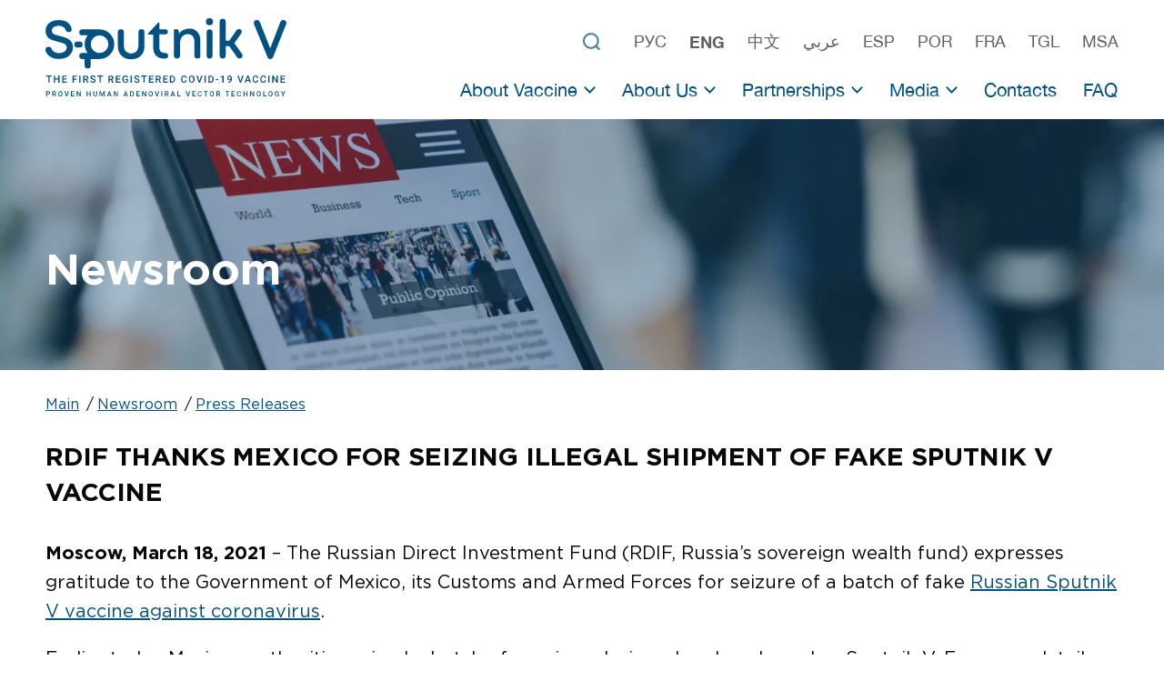

--- FILE ---
content_type: text/html; charset=UTF-8
request_url: https://sputnikvaccine.com/newsroom/pressreleases/rdif-thanks-mexico-for-seizing-illegal-shipment-of-fake-sputnik-v-vaccine-/
body_size: 5891
content:

<!DOCTYPE html>
<html lang="en">

<head>
    
            <title>RDIF thanks Mexico for seizing illegal shipment of fake Sputnik V vaccine  | Official website vaccine against COVID-19 Sputnik V.</title>
    <meta http-equiv="Content-Type" content="text/html; charset=UTF-8" />
<meta name="keywords" content="RDIF thanks Mexico for seizing illegal shipment of fake Sputnik V vaccine  Sputnik V vaccine against COVID-19 coronavirus" />
<meta name="description" content="RDIF thanks Mexico for seizing illegal shipment of fake Sputnik V vaccine  | Official website vaccine against coronavirus Sputnik V." />
<link href="/bitrix/cache/css/s1/sputnik/template_e84bb6b378d8ef2826a929315d436892/template_e84bb6b378d8ef2826a929315d436892_v1.css?1730527033259" type="text/css"  data-template-style="true" rel="stylesheet" />
    <meta name="viewport" content="width=device-width, initial-scale=1, viewport-fit=cover">
    <meta http-equiv="X-UA-Compatible" content="ie=edge">
    <meta name="format-detection" content="telephone=no">

                
                        
    
<meta name="twitter:card" content="summary_large_image" />
<meta name="twitter:title" content="RDIF thanks Mexico for seizing illegal shipment of fake Sputnik V vaccine ">
<meta name="twitter:image" content="https://sputnikvaccine.com/local/templates/sputnik/img/logo_inner_new2.jpg">
<meta property="og:type" content="article" />
<meta property="og:url" content="https://sputnikvaccine.com/newsroom/pressreleases/rdif-thanks-mexico-for-seizing-illegal-shipment-of-fake-sputnik-v-vaccine-/" />
<meta property="og:title" content="RDIF thanks Mexico for seizing illegal shipment of fake Sputnik V vaccine " />
<meta property="og:image" content="https://sputnikvaccine.com/local/templates/sputnik/img/logo_inner_new2.jpg" />
<meta property="og:image:width" content="1200"/>
<meta property="og:image:height" content="627"/>

    <link rel="apple-touch-icon" sizes="180x180" href="/apple-touch-icon.png?v=1632477987">
    <link rel="icon" type="image/png" sizes="32x32" href="/favicon-32x32.png?v=1632477987">
    <link rel="icon" type="image/png" sizes="16x16" href="/favicon-16x16.png?v=1632477987">
    <link rel="manifest" href="/site.webmanifest">
    <link rel="mask-icon" href="/safari-pinned-tab.svg?v=1632477989" color="#ffffff">
    <meta name="msapplication-TileColor" content="#155e8c">
    <meta name="theme-color" content="#ffffff">
    <link href="/favicon.ico?v=1632477988" type="image/x-icon" rel="shortcut icon">
    <link rel="preload" href="/local/templates/sputnik/fonts/GothamPro-Medium.woff2" as="font" type="font/woff2" crossorigin>
    <link rel="preload" href="/local/templates/sputnik/fonts/GothamPro-Bold.woff2" as="font" type="font/woff2" crossorigin>
    <link rel="preload" href="/local/templates/sputnik/fonts/GothamPro.woff2" as="font" type="font/woff2" crossorigin>
    <link rel="preload" href="/local/templates/sputnik/fonts/HelveticaNeue.woff2" as="font" type="font/woff2" crossorigin>
    <link rel="preload" href="/local/templates/sputnik/fonts/HelveticaNeue-Medium.woff2" as="font" type="font/woff2" crossorigin>
    <link rel="preload" href="/local/templates/sputnik/fonts/HelveticaNeue-Bold.woff2" as="font" type="font/woff2" crossorigin>
    <link rel="preload" href="/local/templates/sputnik/css/site.css?v=1724765911" as="style">
    <link href="/local/templates/sputnik/css/site.css?v=1724765911" rel="stylesheet">
    <link href="/local/templates/sputnik/styles.css?v=1730527025" rel="stylesheet">

    
        
</head>

<body>
            <header class="header header_style-dark">
        <div class="container">
            <div class="row align-items-center align-items-xl-end align-items-lg-start">
                <div class="col-12 d-xl-none">
                    <noindex>
                        <div class="header__lang">
                                                    <a href="/rus/newsroom/pressreleases/rfpi-blagodarit-meksiku-za-zaderzhanie-nelegalnoy-partii-poddelnoy-vaktsiny-sputnik-v/" class="header__lang-link">рус</a>
                                                    <a href="/newsroom/pressreleases/rdif-thanks-mexico-for-seizing-illegal-shipment-of-fake-sputnik-v-vaccine-/" class="header__lang-link header__lang-link_state-actived">eng</a>
                                                    <a href="/chn/newsroom/pressreleases/" class="header__lang-link">中文</a>
                                                    <a href="/ara/newsroom/pressreleases/" class="header__lang-link">عربي</a>
                                                    <a href="/esp/newsroom/pressreleases/rdif-agradece-a-m-xico-la-incautaci-n-de-una-remesa-ilegal-de-falsas-vacunas-sputnik-v/" class="header__lang-link">esp</a>
                                                    <a href="/prt/newsroom/pressreleases/rdif-agradece-ao-m-xico-por-apreender-lote-ilegal-de-vacina-falsa-sputnik-v/" class="header__lang-link">por</a>
                                                    <a href="/fra/newsroom/pressreleases/" class="header__lang-link">fra</a>
                                                    <a href="/fil/newsroom/pressreleases/" class="header__lang-link">tgl</a>
                                                    <a href="/msa/newsroom/pressreleases/" class="header__lang-link">msa</a>
                                                </div>
                    </noindex>
                </div>
                <div class="col-8 col-xl-3">
                                    <a href="/" class="header__logo"><img src="/local/templates/sputnik/img/logo_inner_new.svg" alt="Sputnik V - the first registered vaccine against COVID-19. Official website vaccine against coronavirus Sputnik V."></a>
                </div>
                <div class="col-4 d-xl-none">
                    <div class="header__options">
                        <button type="button" class="header__options-btn">
                            <svg height="25px" viewBox="0 -53 384 384" width="25px" xmlns="http://www.w3.org/2000/svg">
                                <path fill="#fff"
                                    d="m368 154.667969h-352c-8.832031 0-16-7.167969-16-16s7.167969-16 16-16h352c8.832031 0 16 7.167969 16 16s-7.167969 16-16 16zm0 0" />
                                <path fill="#fff"
                                    d="m368 32h-352c-8.832031 0-16-7.167969-16-16s7.167969-16 16-16h352c8.832031 0 16 7.167969 16 16s-7.167969 16-16 16zm0 0" />
                                <path fill="#fff"
                                    d="m368 277.332031h-352c-8.832031 0-16-7.167969-16-16s7.167969-16 16-16h352c8.832031 0 16 7.167969 16 16s-7.167969 16-16 16zm0 0" />
                            </svg>
                        </button>
                    </div>
                </div>
                <div class="d-none d-xl-block col-12 col-lg-9">
                    <div class="header__lang">
                        <form action="/search/" class="box-search">
                            <input type="text" placeholder="Search" name="q">
                            <button></button>
                        </form>
                        <div class="header__lang-wrap">
                                                                                                <a href="/rus/newsroom/pressreleases/rfpi-blagodarit-meksiku-za-zaderzhanie-nelegalnoy-partii-poddelnoy-vaktsiny-sputnik-v/" class="header__lang-link">рус</a>
                                                                                                                                <a href="/newsroom/pressreleases/rdif-thanks-mexico-for-seizing-illegal-shipment-of-fake-sputnik-v-vaccine-/" class="header__lang-link header__lang-link_state-actived">eng</a>
                                                                                                                                <a href="/chn/newsroom/pressreleases/" class="header__lang-link">中文</a>
                                                                                                                                <a href="/ara/newsroom/pressreleases/" class="header__lang-link">عربي</a>
                                                                                                                                <a href="/esp/newsroom/pressreleases/rdif-agradece-a-m-xico-la-incautaci-n-de-una-remesa-ilegal-de-falsas-vacunas-sputnik-v/" class="header__lang-link">esp</a>
                                                                                                                                <a href="/prt/newsroom/pressreleases/rdif-agradece-ao-m-xico-por-apreender-lote-ilegal-de-vacina-falsa-sputnik-v/" class="header__lang-link">por</a>
                                                                                                                                <a href="/fra/newsroom/pressreleases/" class="header__lang-link">fra</a>
                                                                                                                                <a href="/fil/newsroom/pressreleases/" class="header__lang-link">tgl</a>
                                                                                                                                <a href="/msa/newsroom/pressreleases/" class="header__lang-link">msa</a>
                                                                                    </div>
                    </div>
                    <nav class="menu header__menu">
                        
<ul class="list menu__wrapper">


	
	
		<li class="menu__item dropdown icon icon-dropdown">
			<a href="#" class="menu__link dropdown__parent-link ">About Vaccine</a>
			<div class="sub-menu dropdown__menu">
				<ul class="list sub-menu__wrapper">

	
	

	
	
				<li class="sub-menu__item "><a href="/about-vaccine/" class="sub-menu__link">About Sputnik V</a></li>
		
	
	

	
	
				<li class="sub-menu__item "><a href="/about-vaccine/sputnik-light/" class="sub-menu__link">About Sputnik Light</a></li>
		
	
	

	
	
				<li class="sub-menu__item "><a href="/about-vaccine/clinical-trials/" class="sub-menu__link">Clinical Trials</a></li>
		
	
	

	
	
				<li class="sub-menu__item "><a href="/about-vaccine/results/" class="sub-menu__link">Official data</a></li>
		
	
	

	
	
				<li class="sub-menu__item "><a href="/about-vaccine/scientific-studies/" class="sub-menu__link">Scientific studies</a></li>
		
	
	

	
	
				<li class="sub-menu__item "><a href="/about-vaccine/human-adenoviral-vaccines/" class="sub-menu__link">Adenoviral vaccines</a></li>
		
	
	

	
	
				<li class="sub-menu__item "><a href="/about-vaccine/spisok-vsekh-issledovaniy-adenovirusnykh-vaktsin/" class="sub-menu__link">List of studies on adenovirus vaccines</a></li>
		
	
	

			</ul></li>	
	
		<li class="menu__item dropdown icon icon-dropdown">
			<a href="#" class="menu__link dropdown__parent-link ">About Us</a>
			<div class="sub-menu dropdown__menu">
				<ul class="list sub-menu__wrapper">

	
	

	
	
				<li class="sub-menu__item "><a href="/about-us/" class="sub-menu__link">The Gamaleya Center</a></li>
		
	
	

	
	
				<li class="sub-menu__item "><a href="/about-us/the-russian-direct-investment-fund/" class="sub-menu__link">The Russian Direct Investment Fund</a></li>
		
	
	

	
	
				<li class="sub-menu__item "><a href="/about-us/previous-vaccines/" class="sub-menu__link">Previous Vaccines</a></li>
		
	
	

			</ul></li>	
	
		<li class="menu__item dropdown icon icon-dropdown">
			<a href="#" class="menu__link dropdown__parent-link ">Partnerships</a>
			<div class="sub-menu dropdown__menu">
				<ul class="list sub-menu__wrapper">

	
	

	
	
				<li class="sub-menu__item "><a href="/partnerships/" class="sub-menu__link">Partnership for producers</a></li>
		
	
	

	
	
				<li class="sub-menu__item "><a href="/partnerships/partnership-for-scientists/" class="sub-menu__link">Partnership for scientists</a></li>
		
	
	

			</ul></li>	
	
		<li class="menu__item dropdown icon icon-dropdown">
			<a href="#" class="menu__link dropdown__parent-link ">Media</a>
			<div class="sub-menu dropdown__menu">
				<ul class="list sub-menu__wrapper">

	
	

	
	
				<li class="sub-menu__item "><a href="/newsroom/" class="sub-menu__link">Newsroom</a></li>
		
	
	

	
	
				<li class="sub-menu__item menu__link_state-actived"><a href="/newsroom/pressreleases/" class="sub-menu__link">Press Releases</a></li>
		
	
	

	
	
				<li class="sub-menu__item "><a href="/newsroom/press-kit/" class="sub-menu__link">Press-kit</a></li>
		
	
	

	
	
				<li class="sub-menu__item "><a href="/newsroom/testimonials/" class="sub-menu__link">Testimonials</a></li>
		
	
	

			</ul></li>	
	
				<li class="menu__item "><a href="/contacts/" class="menu__link">Contacts</a></li>
		
	
	

	
	
				<li class="menu__item "><a href="/faq/" class="menu__link">FAQ</a></li>
		
	
	


</ul>
                    </nav>
                </div>
            </div>
        </div>
    </header>
    <!-- End header -->

    
    <!-- {content_begin} -->

    <main class="main template newsroom-template">
    <div class="template__header newsroom-template__header" style="background-image: url('/upload/iblock/8eb/8eb0801544de84c5d19315afe179b590.jpg');">
        <div class="container template__header-container">
            <div class="row">
                <div class="col-12">
                    <div class="template__header-content">
                        <div class="template__title">Newsroom</div>
                    </div>
                </div>
            </div>
        </div>
    </div>
    
    <section class="section breadcrumbs-section">
        <div class="container">
            <div class="row">
                <div class="col-12">
                  <ul><li><a href="/">Main</a></li><li><a href="/newsroom/">Newsroom</a></li><li><a href="/newsroom/pressreleases/">Press Releases</a></li></ul></div></div></div></section>    <section class="section content-section after-breadcrumbs">
        <div class="container">
            <div class="row">
                <div class="col-12">
    <h1 class="section__title">RDIF thanks Mexico for seizing illegal shipment of fake Sputnik V vaccine </h1>
    <div class="newsroom-template__grid">
        <p><b>Moscow, March 18, 2021</b> – The Russian Direct Investment Fund (RDIF, Russia’s sovereign wealth fund) expresses gratitude to the Government of Mexico, its Customs and Armed Forces for seizure of a batch of fake <a href="https://sputnikvaccine.com">Russian Sputnik V vaccine against coronavirus</a>. </p>
 <p>Earlier today Mexican authorities seized a batch of vaccines designed and packaged as Sputnik V. For more details please see the official statement by the Government of Mexico: </p>
<p>
 <a href="https://www.gob.mx/sat/prensa/aduanas-y-ejercito-mexicano-decomisan-vacunas-sputnik-v-en-aeronave-privada-en-la-aduana-de-campeche-043-2021" rel="nofollow">https://www.gob.mx/sat/prensa/aduanas-y-ejercito-mexicano-decomisan-vacunas-sputnik-v-en-aeronave-privada-en-la-aduana-de-campeche-043-2021</a>
</p>
<p>
	 Analysis of the photographs of the seized batch, including the design of containers and labels, suggests that it is a fake substance which has nothing to do with the original vaccine. The shipment’s procedure was also in violation of packaging and transportation protocols for the official Sputnik V vaccine.
</p>
<p>
	 RDIF states that every manufactured batch of Sputnik V vaccine is undergoing strict controls. Each vial has a unique QR-code, allowing RDIF and partners to trace it to the place of origin. Sputnik V is transported only by authorized carriers required to abide by the highest safety standards, including remote temperature and security controls.
</p>
<p>
	 RDIF and Russian government entities will continue to cooperate with governments and partners around the world to jointly identify fake Sputnik V vaccines and ensure security of the Russian vaccine and its global supply chain.
</p>
<p>
	 This is an example of possible provocations against Sputnik V just as Russian officials warned last week. Mexican government stopped and prevented this provocation possibly aimed at discrediting Sputnik V vaccine through shipment of fake vaccine. RDIF, Russian Ministry of Health and government entities will cooperate with Mexican authorities on this investigation and analysis of the content of the fake vaccine.
</p>
<p>
	 Vaccine safety and authenticity are paramount to RDIF and the Gamaleya Center. <a href="https://sputnikvaccine.com/about-us/the-russian-direct-investment-fund/">Adenovirus vaccine COVID RDIF</a> Sputnik V is distributed only through official channels and administered only through official government vaccination programs.
</p>
<p align="center">
 <b>*** </b>
</p>
 <b> </b>
<p>
 <b>
	Russian Direct Investment Fund (RDIF)&nbsp;</b>is Russia's sovereign wealth fund established in 2011 to make equity co-investments, primarily in Russia, alongside reputable international financial and strategic investors. RDIF acts as a catalyst for direct investment in the Russian economy. RDIF’s management company is based in Moscow. Currently, RDIF has experience of the successful joint implementation of more than 80 projects with foreign partners totaling more than RUB2 tn and covering 95% of the regions of the Russian Federation. RDIF portfolio companies employ more than 800,000 people and generate revenues which equate to more than 6% of Russia’s GDP. RDIF has established joint strategic partnerships with leading international co-investors from more than 18 countries that total more than $40 bn. Further information can be found at <a href="https://rdif.ru/" rel="nofollow">rdif.ru</a><br>
</p>
<p>
 <strong>For additional information contact:</strong>
</p>
<p>
 <em><strong>Alexey Urazov<br>
	 Russian Direct Investment Fund<br>
Director for External Communications
</strong><br>
	 Mobile: +7 915 312 76 65<br>
	 E-mail: <a href="/cdn-cgi/l/email-protection#6b2a070e130e12453e190a11041d2b190f020d45191e"><span class="__cf_email__" data-cfemail="4908252c312c30671c3b2833263f093b2d202f673b3c">[email&#160;protected]</span></a></em>
</p>
<p>
 <em><strong>Andrew Leach / Maria Shiryaevskaya<br>
	 Hudson Sandler</strong><br>
	 Tel: +44 (0) 20 7796 4133</em>
</p>    </div>
</div>
            </div>
        </div>
    </section>
</main>
    
    
    <!-- {content_end} -->

    <footer class="footer">
        <div class="container">
            <div class="row">
                <div class="col-12">
                    <div class="follow-us-footer">
                      <div class="section__title">
                      FOLLOW&nbsp;US                      </div>
                      <span>
                      to receive breaking news about Sputnik&nbsp;V                      </span>
                      
                                              <noindex>
    <div class="social">
        <a href="https://twitter.com/sputnikvaccine" target="_blank" class="social-link"><img src="/local/templates/sputnik/img/soc/Twitter-grey.svg" alt="" /></a>
                <a href="https://www.youtube.com/c/SputnikVaccine/" target="_blank" class="social-link"><img src="/local/templates/sputnik/img/soc/YouTube-grey.svg" alt="" /></a>
    </div>
</noindex>
                                        </div>
                    <noindex>
                    <div class="footer__grid">
                                Powered by:                                <a href="https://www.gamaleya.org/" target="_blank" rel="nofollow">
                                    <img class="footer__icon" src="/local/templates/sputnik/img/logo-Gamalei-eng-black.svg" alt="Powered by: Gamaleya">
                                </a>
                                                        
                                                                    <a rel="nofollow" href="https://rdif.ru/Eng_Index/" target="_blank"><img class="footer__icon" src="/local/templates/sputnik/img/rdif-eng-black.svg" alt="RDIF"></a>
                                                            
                        
                    </div>
                    </noindex>
                                        <noindex>
                    <div class="privacy-policy">
                        <p>
                            While on this Website, the User accepts and subscribes <br />to the provisions contained in the <a href="/policy/">privacy policy</a>                        </p>
                    </div>
                    </noindex>
                </div>
            </div>
        </div>
    </footer>
    <!-- End footer -->

    <!-- Begin mobile menu -->
    <div class="d-xl-none m-menu">
        <noindex>
            <header class="m-menu__header">
                <div class="container">
                    <div class="row align-items-center">
                        <div class="col-8 col-lg-3">
                            <a href="/" class="m-menu__logo">
                                                                <img class="m-menu__logo-icon" src="/local/templates/sputnik/img/s-logo.svg" alt="Sputnik V - the first registered vaccine against COVID-19. Official website vaccine against coronavirus Sputnik V.">
                                </a>
                        </div>
                        <div class="col-4 col-lg-9">
                            <div class="m-menu__header-options">
                                <button type="button" class="m-menu__header-options-btn">
                                    <svg width="20" height="20" xmlns="http://www.w3.org/2000/svg"
                                        xmlns:xlink="http://www.w3.org/1999/xlink" x="0px" y="0px"
                                        viewBox="0 0 512.001 512.001" style="enable-background:new 0 0 512.001 512.001;"
                                        xml:space="preserve">
                                        <path fill="#fff" d="M284.286,256.002L506.143,34.144c7.811-7.811,7.811-20.475,0-28.285c-7.811-7.81-20.475-7.811-28.285,0L256,227.717
                                        L34.143,5.859c-7.811-7.811-20.475-7.811-28.285,0c-7.81,7.811-7.811,20.475,0,28.285l221.857,221.857L5.858,477.859
                                        c-7.811,7.811-7.811,20.475,0,28.285c3.905,3.905,9.024,5.857,14.143,5.857c5.119,0,10.237-1.952,14.143-5.857L256,284.287
                                        l221.857,221.857c3.905,3.905,9.024,5.857,14.143,5.857s10.237-1.952,14.143-5.857c7.811-7.811,7.811-20.475,0-28.285
                                        L284.286,256.002z" />
                                    </svg>
                                </button>
                            </div>
                        </div>
                    </div>
                </div>
            </header>
            <div class="m-menu__wrapper">
                <div class="container">
                    <div class="row">
                        <div class="col-12">
                            
<ul class="list m-menu__list">


	
	
		<li class="m-menu__item ">
			<a href="/about-vaccine/" class="m-menu__link m-menu__dropdown-link">About Vaccine</a>
			<div class="m-menu__sub-list">
				<ul class="list m-menu__sub-list-container">

	
	

	
	
				<li class="m-menu__sub-list-item "><a href="/about-vaccine/" class="m-menu__sub-list-link">About Sputnik V</a></li>
		
	
	

	
	
				<li class="m-menu__sub-list-item "><a href="/about-vaccine/sputnik-light/" class="m-menu__sub-list-link">About Sputnik Light</a></li>
		
	
	

	
	
				<li class="m-menu__sub-list-item "><a href="/about-vaccine/clinical-trials/" class="m-menu__sub-list-link">Clinical Trials</a></li>
		
	
	

	
	
				<li class="m-menu__sub-list-item "><a href="/about-vaccine/results/" class="m-menu__sub-list-link">Official data</a></li>
		
	
	

	
	
				<li class="m-menu__sub-list-item "><a href="/about-vaccine/scientific-studies/" class="m-menu__sub-list-link">Scientific studies</a></li>
		
	
	

	
	
				<li class="m-menu__sub-list-item "><a href="/about-vaccine/human-adenoviral-vaccines/" class="m-menu__sub-list-link">Adenoviral vaccines</a></li>
		
	
	

	
	
				<li class="m-menu__sub-list-item "><a href="/about-vaccine/spisok-vsekh-issledovaniy-adenovirusnykh-vaktsin/" class="m-menu__sub-list-link">List of studies on adenovirus vaccines</a></li>
		
	
	

			</ul></li>	
	
		<li class="m-menu__item ">
			<a href="/about-us/" class="m-menu__link m-menu__dropdown-link">About Us</a>
			<div class="m-menu__sub-list">
				<ul class="list m-menu__sub-list-container">

	
	

	
	
				<li class="m-menu__sub-list-item "><a href="/about-us/" class="m-menu__sub-list-link">The Gamaleya Center</a></li>
		
	
	

	
	
				<li class="m-menu__sub-list-item "><a href="/about-us/the-russian-direct-investment-fund/" class="m-menu__sub-list-link">The Russian Direct Investment Fund</a></li>
		
	
	

	
	
				<li class="m-menu__sub-list-item "><a href="/about-us/previous-vaccines/" class="m-menu__sub-list-link">Previous Vaccines</a></li>
		
	
	

			</ul></li>	
	
		<li class="m-menu__item ">
			<a href="/partnerships/" class="m-menu__link m-menu__dropdown-link">Partnerships</a>
			<div class="m-menu__sub-list">
				<ul class="list m-menu__sub-list-container">

	
	

	
	
				<li class="m-menu__sub-list-item "><a href="/partnerships/" class="m-menu__sub-list-link">Partnership for producers</a></li>
		
	
	

	
	
				<li class="m-menu__sub-list-item "><a href="/partnerships/partnership-for-scientists/" class="m-menu__sub-list-link">Partnership for scientists</a></li>
		
	
	

			</ul></li>	
	
		<li class="m-menu__item ">
			<a href="/newsroom/" class="m-menu__link m-menu__dropdown-link">Media</a>
			<div class="m-menu__sub-list">
				<ul class="list m-menu__sub-list-container">

	
	

	
	
				<li class="m-menu__sub-list-item "><a href="/newsroom/" class="m-menu__sub-list-link">Newsroom</a></li>
		
	
	

	
	
				<li class="m-menu__sub-list-item active"><a href="/newsroom/pressreleases/" class="m-menu__sub-list-link">Press Releases</a></li>
		
	
	

	
	
				<li class="m-menu__sub-list-item "><a href="/newsroom/press-kit/" class="m-menu__sub-list-link">Press-kit</a></li>
		
	
	

	
	
				<li class="m-menu__sub-list-item "><a href="/newsroom/testimonials/" class="m-menu__sub-list-link">Testimonials</a></li>
		
	
	

			</ul></li>	
	
				<li class="m-menu__item "><a href="/contacts/" class="m-menu__link">Contacts</a></li>
		
	
	

	
	
				<li class="m-menu__item "><a href="/faq/" class="m-menu__link">FAQ</a></li>
		
	
	


</ul>
                            <form action="/search/" class="box-search_m">
                                <div class="box-search_m-input">
                                    <input type="text" placeholder="Search" name="q">
                                    <span></span>
                                </div>
                                <button></button>
                            </form>
                        </div>
                    </div>
                </div>
            </div>
        </noindex>
    </div>

    <div style="display: none;">
    <noindex>
      <div class="js-message">
                    <p style="text-align: center;">Message has been successfully sent!</p>
              </div>
      <div class="js-subscribe"><div class="container">
            <div class="row justify-content-center">
                <div class="col-12 col-xs-12"><div class="section__title form-section__title_s">
                    Thank you!<br>You have been subscribed
                </div> </div> </div> </div>
      </div>
      </noindex>
    </div>

    <script data-cfasync="false" src="/cdn-cgi/scripts/5c5dd728/cloudflare-static/email-decode.min.js"></script><script src="/local/templates/sputnik/js/site.js?v=1643358226"></script>

        <!-- Yandex.Metrika counter -->
    <script type="text/javascript" >
       (function(m,e,t,r,i,k,a){m[i]=m[i]||function(){(m[i].a=m[i].a||[]).push(arguments)};
       m[i].l=1*new Date();k=e.createElement(t),a=e.getElementsByTagName(t)[0],k.async=1,k.src=r,a.parentNode.insertBefore(k,a)})
       (window, document, "script", "https://mc.yandex.ru/metrika/tag.js", "ym");

       ym(66378337, "init", {
            clickmap:true,
            trackLinks:true,
            accurateTrackBounce:true,
            webvisor:true
       });
    </script>
    <noscript><div><img src="https://mc.yandex.ru/watch/66378337" style="position:absolute; left:-9999px;" alt="" /></div></noscript>
    <!-- /Yandex.Metrika counter -->
            <script>
        $("a[href^='https://www.thelancet.com/journals/lancet/article/PIIS0140-6736(21)00234-8/fulltext']").prop('rel', 'nofollow');
    </script>
</body>
</html>


--- FILE ---
content_type: text/css
request_url: https://sputnikvaccine.com/local/templates/sputnik/css/site.css?v=1724765911
body_size: 35979
content:
body.compensate-for-scrollbar{overflow:hidden}.fancybox-active{height:auto}.fancybox-is-hidden{left:-9999px;margin:0;position:absolute!important;top:-9999px;visibility:hidden}.fancybox-container{-webkit-backface-visibility:hidden;height:100%;left:0;outline:0;position:fixed;-webkit-tap-highlight-color:transparent;top:0;-ms-touch-action:manipulation;touch-action:manipulation;transform:translateZ(0);width:100%;z-index:99992}.fancybox-container *{box-sizing:border-box}.fancybox-bg,.fancybox-inner,.fancybox-outer,.fancybox-stage{bottom:0;left:0;position:absolute;right:0;top:0}.fancybox-outer{-webkit-overflow-scrolling:touch;overflow-y:auto}.fancybox-bg{background:#1e1e1e;opacity:0;transition-duration:inherit;transition-property:opacity;transition-timing-function:cubic-bezier(.47,0,.74,.71)}.fancybox-is-open .fancybox-bg{opacity:.9;transition-timing-function:cubic-bezier(.22,.61,.36,1)}.fancybox-caption,.fancybox-infobar,.fancybox-navigation .fancybox-button,.fancybox-toolbar{direction:ltr;opacity:0;position:absolute;transition:opacity .25s ease,visibility 0s ease .25s;visibility:hidden;z-index:99997}.fancybox-show-caption .fancybox-caption,.fancybox-show-infobar .fancybox-infobar,.fancybox-show-nav .fancybox-navigation .fancybox-button,.fancybox-show-toolbar .fancybox-toolbar{opacity:1;transition:opacity .25s ease 0s,visibility 0s ease 0s;visibility:visible}.fancybox-infobar{color:#ccc;font-size:13px;-webkit-font-smoothing:subpixel-antialiased;height:44px;left:0;line-height:44px;min-width:44px;mix-blend-mode:difference;padding:0 10px;pointer-events:none;top:0;-webkit-touch-callout:none;-webkit-user-select:none;-moz-user-select:none;-ms-user-select:none;user-select:none}.fancybox-toolbar{right:0;top:0}.fancybox-stage{direction:ltr;overflow:visible;transform:translateZ(0);z-index:99994}.fancybox-is-open .fancybox-stage{overflow:hidden}.fancybox-slide{-webkit-backface-visibility:hidden;display:none;height:100%;left:0;outline:0;overflow:auto;-webkit-overflow-scrolling:touch;padding:44px;position:absolute;text-align:center;top:0;transition-property:transform,opacity;white-space:normal;width:100%;z-index:99994}.fancybox-slide:before{content:"";display:inline-block;font-size:0;height:100%;vertical-align:middle;width:0}.fancybox-is-sliding .fancybox-slide,.fancybox-slide--current,.fancybox-slide--next,.fancybox-slide--previous{display:block}.fancybox-slide--image{overflow:hidden;padding:44px 0}.fancybox-slide--image:before{display:none}.fancybox-slide--html{padding:6px}.fancybox-content{background:#fff;display:inline-block;margin:0;max-width:100%;overflow:auto;-webkit-overflow-scrolling:touch;padding:44px;position:relative;text-align:left;vertical-align:middle}.fancybox-slide--image .fancybox-content{animation-timing-function:cubic-bezier(.5,0,.14,1);-webkit-backface-visibility:hidden;background:0 0;background-repeat:no-repeat;background-size:100% 100%;left:0;max-width:none;overflow:visible;padding:0;position:absolute;top:0;transform-origin:top left;transition-property:transform,opacity;-webkit-user-select:none;-moz-user-select:none;-ms-user-select:none;user-select:none;z-index:99995}.fancybox-can-zoomOut .fancybox-content{cursor:zoom-out}.fancybox-can-zoomIn .fancybox-content{cursor:zoom-in}.fancybox-can-pan .fancybox-content,.fancybox-can-swipe .fancybox-content{cursor:-webkit-grab;cursor:grab}.fancybox-is-grabbing .fancybox-content{cursor:-webkit-grabbing;cursor:grabbing}.fancybox-container [data-selectable=true]{cursor:text}.fancybox-image,.fancybox-spaceball{background:0 0;border:0;height:100%;left:0;margin:0;max-height:none;max-width:none;padding:0;position:absolute;top:0;-webkit-user-select:none;-moz-user-select:none;-ms-user-select:none;user-select:none;width:100%}.fancybox-spaceball{z-index:1}.fancybox-slide--iframe .fancybox-content,.fancybox-slide--map .fancybox-content,.fancybox-slide--pdf .fancybox-content,.fancybox-slide--video .fancybox-content{height:100%;overflow:visible;padding:0;width:100%}.fancybox-slide--video .fancybox-content{background:#000}.fancybox-slide--map .fancybox-content{background:#e5e3df}.fancybox-slide--iframe .fancybox-content{background:#fff}.fancybox-iframe,.fancybox-video{background:0 0;border:0;display:block;height:100%;margin:0;overflow:hidden;padding:0;width:100%}.fancybox-iframe{left:0;position:absolute;top:0}.fancybox-error{background:#fff;cursor:default;max-width:400px;padding:40px;width:100%}.fancybox-error p{color:#444;font-size:16px;line-height:20px;margin:0;padding:0}.fancybox-button{background:rgba(30,30,30,.6);border:0;border-radius:0;box-shadow:none;cursor:pointer;display:inline-block;height:44px;margin:0;padding:10px;position:relative;transition:color .2s;vertical-align:top;visibility:inherit;width:44px}.fancybox-button,.fancybox-button:link,.fancybox-button:visited{color:#ccc}.fancybox-button:hover{color:#fff}.fancybox-button:focus{outline:0}.fancybox-button.fancybox-focus{outline:1px dotted}.fancybox-button[disabled],.fancybox-button[disabled]:hover{color:#888;cursor:default;outline:0}.fancybox-button div{height:100%}.fancybox-button svg{display:block;height:100%;overflow:visible;position:relative;width:100%}.fancybox-button svg path{fill:currentColor;stroke-width:0}.fancybox-button--fsenter svg:nth-child(2),.fancybox-button--fsexit svg:first-child,.fancybox-button--pause svg:first-child,.fancybox-button--play svg:nth-child(2){display:none}.fancybox-progress{background:#ff5268;height:2px;left:0;position:absolute;right:0;top:0;transform:scaleX(0);transform-origin:0;transition-property:transform;transition-timing-function:linear;z-index:99998}.fancybox-close-small{background:0 0;border:0;border-radius:0;color:#ccc;cursor:pointer;opacity:.8;padding:8px;position:absolute;right:-12px;top:-44px;z-index:401}.fancybox-close-small:hover{color:#fff;opacity:1}.fancybox-slide--html .fancybox-close-small{color:currentColor;padding:10px;right:0;top:0}.fancybox-slide--image.fancybox-is-scaling .fancybox-content{overflow:hidden}.fancybox-is-scaling .fancybox-close-small,.fancybox-is-zoomable.fancybox-can-pan .fancybox-close-small{display:none}.fancybox-navigation .fancybox-button{background-clip:content-box;height:100px;opacity:0;position:absolute;top:calc(50% - 50px);width:70px}.fancybox-navigation .fancybox-button div{padding:7px}.fancybox-navigation .fancybox-button--arrow_left{left:0;left:env(safe-area-inset-left);padding:31px 26px 31px 6px}.fancybox-navigation .fancybox-button--arrow_right{padding:31px 6px 31px 26px;right:0;right:env(safe-area-inset-right)}.fancybox-caption{background:linear-gradient(0deg,rgba(0,0,0,.85) 0,rgba(0,0,0,.3) 50%,rgba(0,0,0,.15) 65%,rgba(0,0,0,.075) 75.5%,rgba(0,0,0,.037) 82.85%,rgba(0,0,0,.019) 88%,transparent);bottom:0;color:#eee;font-size:14px;font-weight:400;left:0;line-height:1.5;padding:75px 44px 25px;pointer-events:none;right:0;text-align:center;z-index:99996}@supports (padding:max(0px)){.fancybox-caption{padding:75px max(44px,env(safe-area-inset-right)) max(25px,env(safe-area-inset-bottom)) max(44px,env(safe-area-inset-left))}}.fancybox-caption--separate{margin-top:-50px}.fancybox-caption__body{max-height:50vh;overflow:auto;pointer-events:all}.fancybox-caption a,.fancybox-caption a:link,.fancybox-caption a:visited{color:#ccc;text-decoration:none}.fancybox-caption a:hover{color:#fff;text-decoration:underline}.fancybox-loading{animation:a 1s linear infinite;background:0 0;border:4px solid #888;border-bottom-color:#fff;border-radius:50%;height:50px;left:50%;margin:-25px 0 0 -25px;opacity:.7;padding:0;position:absolute;top:50%;width:50px;z-index:99999}@keyframes a{to{transform:rotate(1turn)}}.fancybox-animated{transition-timing-function:cubic-bezier(0,0,.25,1)}.fancybox-fx-slide.fancybox-slide--previous{opacity:0;transform:translate3d(-100%,0,0)}.fancybox-fx-slide.fancybox-slide--next{opacity:0;transform:translate3d(100%,0,0)}.fancybox-fx-slide.fancybox-slide--current{opacity:1;transform:translateZ(0)}.fancybox-fx-fade.fancybox-slide--next,.fancybox-fx-fade.fancybox-slide--previous{opacity:0;transition-timing-function:cubic-bezier(.19,1,.22,1)}.fancybox-fx-fade.fancybox-slide--current{opacity:1}.fancybox-fx-zoom-in-out.fancybox-slide--previous{opacity:0;transform:scale3d(1.5,1.5,1.5)}.fancybox-fx-zoom-in-out.fancybox-slide--next{opacity:0;transform:scale3d(.5,.5,.5)}.fancybox-fx-zoom-in-out.fancybox-slide--current{opacity:1;transform:scaleX(1)}.fancybox-fx-rotate.fancybox-slide--previous{opacity:0;transform:rotate(-1turn)}.fancybox-fx-rotate.fancybox-slide--next{opacity:0;transform:rotate(1turn)}.fancybox-fx-rotate.fancybox-slide--current{opacity:1;transform:rotate(0)}.fancybox-fx-circular.fancybox-slide--previous{opacity:0;transform:scale3d(0,0,0) translate3d(-100%,0,0)}.fancybox-fx-circular.fancybox-slide--next{opacity:0;transform:scale3d(0,0,0) translate3d(100%,0,0)}.fancybox-fx-circular.fancybox-slide--current{opacity:1;transform:scaleX(1) translateZ(0)}.fancybox-fx-tube.fancybox-slide--previous{transform:translate3d(-100%,0,0) scale(.1) skew(-10deg)}.fancybox-fx-tube.fancybox-slide--next{transform:translate3d(100%,0,0) scale(.1) skew(10deg)}.fancybox-fx-tube.fancybox-slide--current{transform:translateZ(0) scale(1)}.fancybox-share{background:#f4f4f4;border-radius:3px;max-width:90%;padding:30px;text-align:center}.fancybox-share h1{color:#222;font-size:35px;font-weight:700;margin:0 0 20px}.fancybox-share p{margin:0;padding:0}.fancybox-share__button{border:0;border-radius:3px;display:inline-block;font-size:14px;font-weight:700;line-height:40px;margin:0 5px 10px;min-width:130px;padding:0 15px;text-decoration:none;transition:all .2s;-webkit-user-select:none;-moz-user-select:none;-ms-user-select:none;user-select:none;white-space:nowrap}.fancybox-share__button:link,.fancybox-share__button:visited{color:#fff}.fancybox-share__button:hover{text-decoration:none}.fancybox-share__button--fb{background:#3b5998}.fancybox-share__button--fb:hover{background:#344e86}.fancybox-share__button--pt{background:#bd081d}.fancybox-share__button--pt:hover{background:#aa0719}.fancybox-share__button--tw{background:#1da1f2}.fancybox-share__button--tw:hover{background:#0d95e8}.fancybox-share__button svg{height:25px;margin-right:7px;position:relative;top:-1px;vertical-align:middle;width:25px}.fancybox-share__button svg path{fill:#fff}.fancybox-share__input{background:0 0;border:0;border-bottom:1px solid #d7d7d7;border-radius:0;color:#5d5b5b;font-size:14px;margin:10px 0 0;outline:0;padding:10px 15px;width:100%}.fancybox-thumbs{background:#ddd;bottom:0;display:none;margin:0;-webkit-overflow-scrolling:touch;-ms-overflow-style:-ms-autohiding-scrollbar;padding:2px 2px 4px;position:absolute;right:0;-webkit-tap-highlight-color:transparent;top:0;width:212px;z-index:99995}.fancybox-thumbs-x{overflow-x:auto;overflow-y:hidden}.fancybox-show-thumbs .fancybox-thumbs{display:block}.fancybox-show-thumbs .fancybox-inner{right:212px}.fancybox-thumbs__list{font-size:0;height:100%;list-style:none;margin:0;overflow-x:hidden;overflow-y:auto;padding:0;position:absolute;position:relative;white-space:nowrap;width:100%}.fancybox-thumbs-x .fancybox-thumbs__list{overflow:hidden}.fancybox-thumbs-y .fancybox-thumbs__list::-webkit-scrollbar{width:7px}.fancybox-thumbs-y .fancybox-thumbs__list::-webkit-scrollbar-track{background:#fff;border-radius:10px;box-shadow:inset 0 0 6px rgba(0,0,0,.3)}.fancybox-thumbs-y .fancybox-thumbs__list::-webkit-scrollbar-thumb{background:#2a2a2a;border-radius:10px}.fancybox-thumbs__list a{-webkit-backface-visibility:hidden;backface-visibility:hidden;background-color:rgba(0,0,0,.1);background-position:50%;background-repeat:no-repeat;background-size:cover;cursor:pointer;float:left;height:75px;margin:2px;max-height:calc(100% - 8px);max-width:calc(50% - 4px);outline:0;overflow:hidden;padding:0;position:relative;-webkit-tap-highlight-color:transparent;width:100px}.fancybox-thumbs__list a:before{border:6px solid #ff5268;bottom:0;content:"";left:0;opacity:0;position:absolute;right:0;top:0;transition:all .2s cubic-bezier(.25,.46,.45,.94);z-index:99991}.fancybox-thumbs__list a:focus:before{opacity:.5}.fancybox-thumbs__list a.fancybox-thumbs-active:before{opacity:1}@font-face{font-family:swiper-icons;src:url('data:application/font-woff;charset=utf-8;base64, [base64]//wADZ2x5ZgAAAywAAADMAAAD2MHtryVoZWFkAAABbAAAADAAAAA2E2+eoWhoZWEAAAGcAAAAHwAAACQC9gDzaG10eAAAAigAAAAZAAAArgJkABFsb2NhAAAC0AAAAFoAAABaFQAUGG1heHAAAAG8AAAAHwAAACAAcABAbmFtZQAAA/gAAAE5AAACXvFdBwlwb3N0AAAFNAAAAGIAAACE5s74hXjaY2BkYGAAYpf5Hu/j+W2+MnAzMYDAzaX6QjD6/4//Bxj5GA8AuRwMYGkAPywL13jaY2BkYGA88P8Agx4j+/8fQDYfA1AEBWgDAIB2BOoAeNpjYGRgYNBh4GdgYgABEMnIABJzYNADCQAACWgAsQB42mNgYfzCOIGBlYGB0YcxjYGBwR1Kf2WQZGhhYGBiYGVmgAFGBiQQkOaawtDAoMBQxXjg/wEGPcYDDA4wNUA2CCgwsAAAO4EL6gAAeNpj2M0gyAACqxgGNWBkZ2D4/wMA+xkDdgAAAHjaY2BgYGaAYBkGRgYQiAHyGMF8FgYHIM3DwMHABGQrMOgyWDLEM1T9/w8UBfEMgLzE////P/5//f/V/xv+r4eaAAeMbAxwIUYmIMHEgKYAYjUcsDAwsLKxc3BycfPw8jEQA/[base64]/uznmfPFBNODM2K7MTQ45YEAZqGP81AmGGcF3iPqOop0r1SPTaTbVkfUe4HXj97wYE+yNwWYxwWu4v1ugWHgo3S1XdZEVqWM7ET0cfnLGxWfkgR42o2PvWrDMBSFj/IHLaF0zKjRgdiVMwScNRAoWUoH78Y2icB/yIY09An6AH2Bdu/UB+yxopYshQiEvnvu0dURgDt8QeC8PDw7Fpji3fEA4z/PEJ6YOB5hKh4dj3EvXhxPqH/SKUY3rJ7srZ4FZnh1PMAtPhwP6fl2PMJMPDgeQ4rY8YT6Gzao0eAEA409DuggmTnFnOcSCiEiLMgxCiTI6Cq5DZUd3Qmp10vO0LaLTd2cjN4fOumlc7lUYbSQcZFkutRG7g6JKZKy0RmdLY680CDnEJ+UMkpFFe1RN7nxdVpXrC4aTtnaurOnYercZg2YVmLN/d/gczfEimrE/fs/bOuq29Zmn8tloORaXgZgGa78yO9/cnXm2BpaGvq25Dv9S4E9+5SIc9PqupJKhYFSSl47+Qcr1mYNAAAAeNptw0cKwkAAAMDZJA8Q7OUJvkLsPfZ6zFVERPy8qHh2YER+3i/BP83vIBLLySsoKimrqKqpa2hp6+jq6RsYGhmbmJqZSy0sraxtbO3sHRydnEMU4uR6yx7JJXveP7WrDycAAAAAAAH//wACeNpjYGRgYOABYhkgZgJCZgZNBkYGLQZtIJsFLMYAAAw3ALgAeNolizEKgDAQBCchRbC2sFER0YD6qVQiBCv/H9ezGI6Z5XBAw8CBK/m5iQQVauVbXLnOrMZv2oLdKFa8Pjuru2hJzGabmOSLzNMzvutpB3N42mNgZGBg4GKQYzBhYMxJLMlj4GBgAYow/P/PAJJhLM6sSoWKfWCAAwDAjgbRAAB42mNgYGBkAIIbCZo5IPrmUn0hGA0AO8EFTQAA') format('woff');font-weight:400;font-style:normal}:root{--swiper-theme-color:#007aff}.swiper-container{margin-left:auto;margin-right:auto;position:relative;overflow:hidden;list-style:none;padding:0;z-index:1}.swiper-container-vertical>.swiper-wrapper{-ms-flex-direction:column;flex-direction:column}.swiper-wrapper{position:relative;width:100%;height:100%;z-index:1;display:-ms-flexbox;display:flex;transition-property:transform;box-sizing:content-box}.swiper-container-android .swiper-slide,.swiper-wrapper{transform:translate3d(0,0,0)}.swiper-container-multirow>.swiper-wrapper{-ms-flex-wrap:wrap;flex-wrap:wrap}.swiper-container-multirow-column>.swiper-wrapper{-ms-flex-wrap:wrap;flex-wrap:wrap;-ms-flex-direction:column;flex-direction:column}.swiper-container-free-mode>.swiper-wrapper{transition-timing-function:ease-out;margin:0 auto}.swiper-slide{-ms-flex-negative:0;flex-shrink:0;width:100%;height:100%;position:relative;transition-property:transform}.swiper-slide-invisible-blank{visibility:hidden}.swiper-container-autoheight,.swiper-container-autoheight .swiper-slide{height:auto}.swiper-container-autoheight .swiper-wrapper{-ms-flex-align:start;align-items:flex-start;transition-property:transform,height}.swiper-container-3d{perspective:1200px}.swiper-container-3d .swiper-cube-shadow,.swiper-container-3d .swiper-slide,.swiper-container-3d .swiper-slide-shadow-bottom,.swiper-container-3d .swiper-slide-shadow-left,.swiper-container-3d .swiper-slide-shadow-right,.swiper-container-3d .swiper-slide-shadow-top,.swiper-container-3d .swiper-wrapper{transform-style:preserve-3d}.swiper-container-3d .swiper-slide-shadow-bottom,.swiper-container-3d .swiper-slide-shadow-left,.swiper-container-3d .swiper-slide-shadow-right,.swiper-container-3d .swiper-slide-shadow-top{position:absolute;left:0;top:0;width:100%;height:100%;pointer-events:none;z-index:10}.swiper-container-3d .swiper-slide-shadow-left{background-image:linear-gradient(to left,rgba(0,0,0,.5),rgba(0,0,0,0))}.swiper-container-3d .swiper-slide-shadow-right{background-image:linear-gradient(to right,rgba(0,0,0,.5),rgba(0,0,0,0))}.swiper-container-3d .swiper-slide-shadow-top{background-image:linear-gradient(to top,rgba(0,0,0,.5),rgba(0,0,0,0))}.swiper-container-3d .swiper-slide-shadow-bottom{background-image:linear-gradient(to bottom,rgba(0,0,0,.5),rgba(0,0,0,0))}.swiper-container-css-mode>.swiper-wrapper{overflow:auto;scrollbar-width:none;-ms-overflow-style:none}.swiper-container-css-mode>.swiper-wrapper::-webkit-scrollbar{display:none}.swiper-container-css-mode>.swiper-wrapper>.swiper-slide{scroll-snap-align:start start}.swiper-container-horizontal.swiper-container-css-mode>.swiper-wrapper{-webkit-scroll-snap-type:x mandatory;-ms-scroll-snap-type:x mandatory;scroll-snap-type:x mandatory}.swiper-container-vertical.swiper-container-css-mode>.swiper-wrapper{-webkit-scroll-snap-type:y mandatory;-ms-scroll-snap-type:y mandatory;scroll-snap-type:y mandatory}:root{--swiper-navigation-size:44px}.swiper-button-next,.swiper-button-prev{position:absolute;top:50%;width:calc(var(--swiper-navigation-size)/ 44 * 27);height:var(--swiper-navigation-size);margin-top:calc(-1 * var(--swiper-navigation-size)/ 2);z-index:10;cursor:pointer;display:-ms-flexbox;display:flex;-ms-flex-align:center;align-items:center;-ms-flex-pack:center;justify-content:center;color:var(--swiper-navigation-color,var(--swiper-theme-color))}.swiper-button-next.swiper-button-disabled,.swiper-button-prev.swiper-button-disabled{opacity:.35;cursor:auto;pointer-events:none}.swiper-button-next:after,.swiper-button-prev:after{font-family:swiper-icons;font-size:var(--swiper-navigation-size);text-transform:none!important;letter-spacing:0;text-transform:none;font-variant:initial;line-height:1}.swiper-button-prev,.swiper-container-rtl .swiper-button-next{left:10px;right:auto}.swiper-button-prev:after,.swiper-container-rtl .swiper-button-next:after{content:'prev'}.swiper-button-next,.swiper-container-rtl .swiper-button-prev{right:10px;left:auto}.swiper-button-next:after,.swiper-container-rtl .swiper-button-prev:after{content:'next'}.swiper-button-next.swiper-button-white,.swiper-button-prev.swiper-button-white{--swiper-navigation-color:#ffffff}.swiper-button-next.swiper-button-black,.swiper-button-prev.swiper-button-black{--swiper-navigation-color:#000000}.swiper-button-lock{display:none}.swiper-pagination{position:absolute;text-align:center;transition:.3s opacity;transform:translate3d(0,0,0);z-index:10}.swiper-pagination.swiper-pagination-hidden{opacity:0}.swiper-container-horizontal>.swiper-pagination-bullets,.swiper-pagination-custom,.swiper-pagination-fraction{bottom:10px;left:0;width:100%}.swiper-pagination-bullets-dynamic{overflow:hidden;font-size:0}.swiper-pagination-bullets-dynamic .swiper-pagination-bullet{transform:scale(.33);position:relative}.swiper-pagination-bullets-dynamic .swiper-pagination-bullet-active{transform:scale(1)}.swiper-pagination-bullets-dynamic .swiper-pagination-bullet-active-main{transform:scale(1)}.swiper-pagination-bullets-dynamic .swiper-pagination-bullet-active-prev{transform:scale(.66)}.swiper-pagination-bullets-dynamic .swiper-pagination-bullet-active-prev-prev{transform:scale(.33)}.swiper-pagination-bullets-dynamic .swiper-pagination-bullet-active-next{transform:scale(.66)}.swiper-pagination-bullets-dynamic .swiper-pagination-bullet-active-next-next{transform:scale(.33)}.swiper-pagination-bullet{width:8px;height:8px;display:inline-block;border-radius:100%;background:#000;opacity:.2}button.swiper-pagination-bullet{border:none;margin:0;padding:0;box-shadow:none;-webkit-appearance:none;-moz-appearance:none;appearance:none}.swiper-pagination-clickable .swiper-pagination-bullet{cursor:pointer}.swiper-pagination-bullet-active{opacity:1;background:var(--swiper-pagination-color,var(--swiper-theme-color))}.swiper-container-vertical>.swiper-pagination-bullets{right:10px;top:50%;transform:translate3d(0,-50%,0)}.swiper-container-vertical>.swiper-pagination-bullets .swiper-pagination-bullet{margin:6px 0;display:block}.swiper-container-vertical>.swiper-pagination-bullets.swiper-pagination-bullets-dynamic{top:50%;transform:translateY(-50%);width:8px}.swiper-container-vertical>.swiper-pagination-bullets.swiper-pagination-bullets-dynamic .swiper-pagination-bullet{display:inline-block;transition:.2s transform,.2s top}.swiper-container-horizontal>.swiper-pagination-bullets .swiper-pagination-bullet{margin:0 4px}.swiper-container-horizontal>.swiper-pagination-bullets.swiper-pagination-bullets-dynamic{left:50%;transform:translateX(-50%);white-space:nowrap}.swiper-container-horizontal>.swiper-pagination-bullets.swiper-pagination-bullets-dynamic .swiper-pagination-bullet{transition:.2s transform,.2s left}.swiper-container-horizontal.swiper-container-rtl>.swiper-pagination-bullets-dynamic .swiper-pagination-bullet{transition:.2s transform,.2s right}.swiper-pagination-progressbar{background:rgba(0,0,0,.25);position:absolute}.swiper-pagination-progressbar .swiper-pagination-progressbar-fill{background:var(--swiper-pagination-color,var(--swiper-theme-color));position:absolute;left:0;top:0;width:100%;height:100%;transform:scale(0);transform-origin:left top}.swiper-container-rtl .swiper-pagination-progressbar .swiper-pagination-progressbar-fill{transform-origin:right top}.swiper-container-horizontal>.swiper-pagination-progressbar,.swiper-container-vertical>.swiper-pagination-progressbar.swiper-pagination-progressbar-opposite{width:100%;height:4px;left:0;top:0}.swiper-container-horizontal>.swiper-pagination-progressbar.swiper-pagination-progressbar-opposite,.swiper-container-vertical>.swiper-pagination-progressbar{width:4px;height:100%;left:0;top:0}.swiper-pagination-white{--swiper-pagination-color:#ffffff}.swiper-pagination-black{--swiper-pagination-color:#000000}.swiper-pagination-lock{display:none}.swiper-scrollbar{border-radius:10px;position:relative;-ms-touch-action:none;background:rgba(0,0,0,.1)}.swiper-container-horizontal>.swiper-scrollbar{position:absolute;left:1%;bottom:3px;z-index:50;height:5px;width:98%}.swiper-container-vertical>.swiper-scrollbar{position:absolute;right:3px;top:1%;z-index:50;width:5px;height:98%}.swiper-scrollbar-drag{height:100%;width:100%;position:relative;background:rgba(0,0,0,.5);border-radius:10px;left:0;top:0}.swiper-scrollbar-cursor-drag{cursor:move}.swiper-scrollbar-lock{display:none}.swiper-zoom-container{width:100%;height:100%;display:-ms-flexbox;display:flex;-ms-flex-pack:center;justify-content:center;-ms-flex-align:center;align-items:center;text-align:center}.swiper-zoom-container>canvas,.swiper-zoom-container>img,.swiper-zoom-container>svg{max-width:100%;max-height:100%;object-fit:contain}.swiper-slide-zoomed{cursor:move}.swiper-lazy-preloader{width:42px;height:42px;position:absolute;left:50%;top:50%;margin-left:-21px;margin-top:-21px;z-index:10;transform-origin:50%;animation:swiper-preloader-spin 1s infinite linear;box-sizing:border-box;border:4px solid var(--swiper-preloader-color,var(--swiper-theme-color));border-radius:50%;border-top-color:transparent}.swiper-lazy-preloader-white{--swiper-preloader-color:#fff}.swiper-lazy-preloader-black{--swiper-preloader-color:#000}@keyframes swiper-preloader-spin{100%{transform:rotate(360deg)}}.swiper-container .swiper-notification{position:absolute;left:0;top:0;pointer-events:none;opacity:0;z-index:-1000}.swiper-container-fade.swiper-container-free-mode .swiper-slide{transition-timing-function:ease-out}.swiper-container-fade .swiper-slide{pointer-events:none;transition-property:opacity}.swiper-container-fade .swiper-slide .swiper-slide{pointer-events:none}.swiper-container-fade .swiper-slide-active,.swiper-container-fade .swiper-slide-active .swiper-slide-active{pointer-events:auto}.swiper-container-cube{overflow:visible}.swiper-container-cube .swiper-slide{pointer-events:none;-webkit-backface-visibility:hidden;backface-visibility:hidden;z-index:1;visibility:hidden;transform-origin:0 0;width:100%;height:100%}.swiper-container-cube .swiper-slide .swiper-slide{pointer-events:none}.swiper-container-cube.swiper-container-rtl .swiper-slide{transform-origin:100% 0}.swiper-container-cube .swiper-slide-active,.swiper-container-cube .swiper-slide-active .swiper-slide-active{pointer-events:auto}.swiper-container-cube .swiper-slide-active,.swiper-container-cube .swiper-slide-next,.swiper-container-cube .swiper-slide-next+.swiper-slide,.swiper-container-cube .swiper-slide-prev{pointer-events:auto;visibility:visible}.swiper-container-cube .swiper-slide-shadow-bottom,.swiper-container-cube .swiper-slide-shadow-left,.swiper-container-cube .swiper-slide-shadow-right,.swiper-container-cube .swiper-slide-shadow-top{z-index:0;-webkit-backface-visibility:hidden;backface-visibility:hidden}.swiper-container-cube .swiper-cube-shadow{position:absolute;left:0;bottom:0;width:100%;height:100%;background:#000;opacity:.6;filter:blur(50px);z-index:0}.swiper-container-flip{overflow:visible}.swiper-container-flip .swiper-slide{pointer-events:none;-webkit-backface-visibility:hidden;backface-visibility:hidden;z-index:1}.swiper-container-flip .swiper-slide .swiper-slide{pointer-events:none}.swiper-container-flip .swiper-slide-active,.swiper-container-flip .swiper-slide-active .swiper-slide-active{pointer-events:auto}.swiper-container-flip .swiper-slide-shadow-bottom,.swiper-container-flip .swiper-slide-shadow-left,.swiper-container-flip .swiper-slide-shadow-right,.swiper-container-flip .swiper-slide-shadow-top{z-index:0;-webkit-backface-visibility:hidden;backface-visibility:hidden}#cboxOverlay,#cboxWrapper,#colorbox{position:absolute;top:0;left:0;z-index:9999;overflow:visible;-webkit-transform:translate3d(0,0,0)}#cboxWrapper{max-width:none}#cboxOverlay{position:fixed;width:100%;height:100%}#cboxBottomLeft,#cboxMiddleLeft{clear:left}#cboxContent{position:relative}#cboxLoadedContent{overflow:auto;-webkit-overflow-scrolling:touch}#cboxTitle{margin:0}#cboxLoadingGraphic,#cboxLoadingOverlay{position:absolute;top:0;left:0;width:100%;height:100%}#cboxClose,#cboxNext,#cboxPrevious,#cboxSlideshow{cursor:pointer}.cboxPhoto{float:left;margin:auto;border:0;display:block;max-width:none;-ms-interpolation-mode:bicubic}.cboxIframe{width:100%;height:100%;display:block;border:0;padding:0;margin:0}#cboxContent,#cboxLoadedContent,#colorbox{box-sizing:content-box;-moz-box-sizing:content-box;-webkit-box-sizing:content-box}#cboxOverlay{background:#000;opacity:.9}#colorbox{outline:0}#cboxContent{margin-top:32px;overflow:visible;background:#000}.cboxIframe{background:#fff}#cboxError{padding:50px;border:1px solid #ccc}#cboxLoadedContent{background:#000;padding:1px}#cboxLoadingGraphic{background:url(/local/templates/sputnik/img/colorbox/loading.gif) no-repeat center center}#cboxLoadingOverlay{background:#000}#cboxTitle{position:absolute;top:-22px;left:0;color:#000}#cboxCurrent{position:absolute;top:-22px;right:205px;text-indent:-9999px}#cboxClose,#cboxNext,#cboxPrevious,#cboxSlideshow{border:0;padding:0;margin:0;overflow:visible;text-indent:-9999px;width:20px;height:20px;position:absolute;top:-20px}#cboxClose:active,#cboxNext:active,#cboxPrevious:active,#cboxSlideshow:active{outline:0}#cboxPrevious{left:-20%;top:48%;background-size:100%;transform:rotate(225deg);border:2px solid #fff;border-width:2px 2px 0 0;width:40px;height:40px}#cboxNext{right:-20%;top:48%;background-size:100%;transform:rotate(225deg);border:2px solid #fff;border-width:0 0 2px 2px;width:40px;height:40px}#cboxClose{border-radius:20px;right:0;z-index:1;margin:0 auto;cursor:pointer;text-indent:0}#cboxClose:before{content:'+';color:#fff;position:absolute;z-index:2;transform:rotate(45deg);font-size:50px;line-height:1;top:-16px;left:-8px;transition:all .3s cubic-bezier(.77,0,.2,.85)}#cboxClose:after{content:'';position:absolute;top:0;left:0;width:100%;height:100%;border-radius:100%;background:#fff;z-index:1;transition:all .3s cubic-bezier(.77,0,.2,.85);transform:scale(.01)}.cboxSlideshow_off #cboxPrevious,.cboxSlideshow_on #cboxPrevious{right:66px}.cboxSlideshow_on #cboxSlideshow{background-position:-75px -25px;right:44px}.cboxSlideshow_on #cboxSlideshow:hover{background-position:-100px -25px}.cboxSlideshow_off #cboxSlideshow{background-position:-100px 0;right:44px}.cboxSlideshow_off #cboxSlideshow:hover{background-position:-75px -25px}/*!
 * Bootstrap Grid v4.0.0-beta.2 (https://getbootstrap.com)
 * Copyright 2011-2017 The Bootstrap Authors
 * Copyright 2011-2017 Twitter, Inc.
 * Licensed under MIT (https://github.com/twbs/bootstrap/blob/master/LICENSE)
 */@-ms-viewport{width:device-width}html{box-sizing:border-box;-ms-overflow-style:scrollbar}.container{width:100%;padding-right:10px;padding-left:10px;margin-right:auto;margin-left:auto}.container-fluid{width:100%;padding-right:10px;padding-left:10px;margin-right:auto;margin-left:auto}.row{display:-ms-flexbox;display:flex;-ms-flex-wrap:wrap;flex-wrap:wrap;margin-right:-10px;margin-left:-10px}.no-gutters{margin-right:0;margin-left:0}.no-gutters>.col,.no-gutters>[class*=col-]{padding-right:0;padding-left:0}.col,.col-1,.col-10,.col-11,.col-12,.col-2,.col-3,.col-4,.col-5,.col-6,.col-7,.col-8,.col-9,.col-auto,.col-lg,.col-lg-1,.col-lg-10,.col-lg-11,.col-lg-12,.col-lg-2,.col-lg-3,.col-lg-4,.col-lg-5,.col-lg-6,.col-lg-7,.col-lg-8,.col-lg-9,.col-lg-auto,.col-md,.col-md-1,.col-md-10,.col-md-11,.col-md-12,.col-md-2,.col-md-3,.col-md-4,.col-md-5,.col-md-6,.col-md-7,.col-md-8,.col-md-9,.col-md-auto,.col-sm,.col-sm-1,.col-sm-10,.col-sm-11,.col-sm-12,.col-sm-2,.col-sm-3,.col-sm-4,.col-sm-5,.col-sm-6,.col-sm-7,.col-sm-8,.col-sm-9,.col-sm-auto,.col-xl,.col-xl-1,.col-xl-10,.col-xl-11,.col-xl-12,.col-xl-2,.col-xl-3,.col-xl-4,.col-xl-5,.col-xl-6,.col-xl-7,.col-xl-8,.col-xl-9,.col-xl-auto{position:relative;width:100%;min-height:1px;padding-right:10px;padding-left:10px}.col{-ms-flex-preferred-size:0;flex-basis:0;-ms-flex-positive:1;flex-grow:1;max-width:100%}.col-auto{-ms-flex:0 0 auto;flex:0 0 auto;width:auto;max-width:none}.col-1{-ms-flex:0 0 8.33333%;flex:0 0 8.33333%;max-width:8.33333%}.col-2{-ms-flex:0 0 16.66667%;flex:0 0 16.66667%;max-width:16.66667%}.col-3{-ms-flex:0 0 25%;flex:0 0 25%;max-width:25%}.col-4{-ms-flex:0 0 33.33333%;flex:0 0 33.33333%;max-width:33.33333%}.col-5{-ms-flex:0 0 41.66667%;flex:0 0 41.66667%;max-width:41.66667%}.col-6{-ms-flex:0 0 50%;flex:0 0 50%;max-width:50%}.col-7{-ms-flex:0 0 58.33333%;flex:0 0 58.33333%;max-width:58.33333%}.col-8{-ms-flex:0 0 66.66667%;flex:0 0 66.66667%;max-width:66.66667%}.col-9{-ms-flex:0 0 75%;flex:0 0 75%;max-width:75%}.col-10{-ms-flex:0 0 83.33333%;flex:0 0 83.33333%;max-width:83.33333%}.col-11{-ms-flex:0 0 91.66667%;flex:0 0 91.66667%;max-width:91.66667%}.col-12{-ms-flex:0 0 100%;flex:0 0 100%;max-width:100%}.order-first{-ms-flex-order:-1;order:-1}.order-1{-ms-flex-order:1;order:1}.order-2{-ms-flex-order:2;order:2}.order-3{-ms-flex-order:3;order:3}.order-4{-ms-flex-order:4;order:4}.order-5{-ms-flex-order:5;order:5}.order-6{-ms-flex-order:6;order:6}.order-7{-ms-flex-order:7;order:7}.order-8{-ms-flex-order:8;order:8}.order-9{-ms-flex-order:9;order:9}.order-10{-ms-flex-order:10;order:10}.order-11{-ms-flex-order:11;order:11}.order-12{-ms-flex-order:12;order:12}.offset-1{margin-left:8.33333%}.offset-2{margin-left:16.66667%}.offset-3{margin-left:25%}.offset-4{margin-left:33.33333%}.offset-5{margin-left:41.66667%}.offset-6{margin-left:50%}.offset-7{margin-left:58.33333%}.offset-8{margin-left:66.66667%}.offset-9{margin-left:75%}.offset-10{margin-left:83.33333%}.offset-11{margin-left:91.66667%}.d-none{display:none!important}.d-inline{display:inline!important}.d-inline-block{display:inline-block!important}.d-block{display:block!important}.d-table{display:table!important}.d-table-row{display:table-row!important}.d-table-cell{display:table-cell!important}.d-flex{display:-ms-flexbox!important;display:flex!important}.d-inline-flex{display:-ms-inline-flexbox!important;display:inline-flex!important}.flex-row{-ms-flex-direction:row;flex-direction:row}.flex-column{-ms-flex-direction:column;flex-direction:column}.flex-row-reverse{-ms-flex-direction:row-reverse;flex-direction:row-reverse}.flex-column-reverse{-ms-flex-direction:column-reverse;flex-direction:column-reverse}.flex-wrap{-ms-flex-wrap:wrap;flex-wrap:wrap}.flex-nowrap{-ms-flex-wrap:nowrap;flex-wrap:nowrap}.flex-wrap-reverse{-ms-flex-wrap:wrap-reverse;flex-wrap:wrap-reverse}.justify-content-start{-ms-flex-pack:start;justify-content:flex-start}.justify-content-end{-ms-flex-pack:end;justify-content:flex-end}.justify-content-center{-ms-flex-pack:center;justify-content:center}.justify-content-between{-ms-flex-pack:justify;justify-content:space-between}.justify-content-around{-ms-flex-pack:distribute;justify-content:space-around}.align-items-start{-ms-flex-align:start;align-items:flex-start}.align-items-end{-ms-flex-align:end;align-items:flex-end}.align-items-center{-ms-flex-align:center;align-items:center}.align-items-baseline{-ms-flex-align:baseline;align-items:baseline}.align-items-stretch{-ms-flex-align:stretch;align-items:stretch}.align-content-start{-ms-flex-line-pack:start;align-content:flex-start}.align-content-end{-ms-flex-line-pack:end;align-content:flex-end}.align-content-center{-ms-flex-line-pack:center;align-content:center}.align-content-between{-ms-flex-line-pack:justify;align-content:space-between}.align-content-around{-ms-flex-line-pack:distribute;align-content:space-around}.align-content-stretch{-ms-flex-line-pack:stretch;align-content:stretch}.align-self-auto{-ms-flex-item-align:auto;-ms-grid-row-align:auto;align-self:auto}.align-self-start{-ms-flex-item-align:start;align-self:flex-start}.align-self-end{-ms-flex-item-align:end;align-self:flex-end}.align-self-center{-ms-flex-item-align:center;-ms-grid-row-align:center;align-self:center}.align-self-baseline{-ms-flex-item-align:baseline;align-self:baseline}.align-self-stretch{-ms-flex-item-align:stretch;-ms-grid-row-align:stretch;align-self:stretch}/*! normalize.css v8.0.1 | MIT License | github.com/necolas/normalize.css */html{line-height:1.15;-webkit-text-size-adjust:100%}body{margin:0}main{display:block}h1{font-size:2em;margin:.67em 0}hr{box-sizing:content-box;height:0;overflow:visible}pre{font-family:monospace,monospace;font-size:1em}a{background-color:transparent}abbr[title]{border-bottom:none;text-decoration:underline;-webkit-text-decoration:underline dotted;text-decoration:underline dotted}b,strong{font-weight:bolder}code,kbd,samp{font-family:monospace,monospace;font-size:1em}small{font-size:80%}sub,sup{font-size:75%;line-height:0;position:relative;vertical-align:baseline}sub{bottom:-.25em}sup{top:-.5em}img{border-style:none}button,input,optgroup,select,textarea{font-family:inherit;font-size:100%;line-height:1.15;margin:0}button,input,select,textarea{overflow:visible}button,input,select,textarea{text-transform:none}[type=button],[type=reset],[type=submit],button,input,select,textarea{-webkit-appearance:button}[type=button]::-moz-focus-inner,[type=reset]::-moz-focus-inner,[type=submit]::-moz-focus-inner,button::-moz-focus-inner,input::-moz-focus-inner,select::-moz-focus-inner,textarea::-moz-focus-inner{border-style:none;padding:0}[type=button]:-moz-focusring,[type=reset]:-moz-focusring,[type=submit]:-moz-focusring,button:-moz-focusring,input:-moz-focusring,select:-moz-focusring,textarea:-moz-focusring{outline:1px dotted ButtonText}fieldset{padding:.35em .75em .625em}legend{box-sizing:border-box;color:inherit;display:table;max-width:100%;padding:0;white-space:normal}progress{vertical-align:baseline}textarea{overflow:auto}[type=checkbox],[type=radio]{box-sizing:border-box;padding:0}[type=number]::-webkit-inner-spin-button,[type=number]::-webkit-outer-spin-button{height:auto}[type=search]{-webkit-appearance:textfield;outline-offset:-2px}[type=search]::-webkit-search-decoration{-webkit-appearance:none}::-webkit-file-upload-button{-webkit-appearance:button;font:inherit}details{display:block}summary{display:list-item}template{display:none}[hidden]{display:none}@font-face{font-family:'Gotham Pro';src:url(/local/templates/sputnik/fonts/GothamPro-Medium.woff2) format("woff2"),url(/local/templates/sputnik/fonts/GothamPro-Medium.woff) format("woff");font-weight:500;font-style:normal;font-display:swap}@font-face{font-family:'Gotham Pro';src:url(/local/templates/sputnik/fonts/GothamPro-Bold.woff2) format("woff2"),url(/local/templates/sputnik/fonts/GothamPro-Bold.woff) format("woff");font-weight:700;font-style:normal;font-display:swap}@font-face{font-family:'Gotham Pro';src:url(/local/templates/sputnik/fonts/GothamPro.woff2) format("woff2"),url(/local/templates/sputnik/fonts/GothamPro.woff) format("woff");font-weight:400;font-style:normal;font-display:swap}@font-face{font-family:'Helvetica Neue';src:url(/local/templates/sputnik/fonts/HelveticaNeue.woff2) format("woff2"),url(/local/templates/sputnik/fonts/HelveticaNeue.woff) format("woff");font-weight:400;font-style:normal;font-display:swap}@font-face{font-family:'Helvetica Neue';src:url(/local/templates/sputnik/fonts/HelveticaNeue-Medium.woff2) format("woff2"),url(/local/templates/sputnik/fonts/HelveticaNeue-Medium.woff) format("woff");font-weight:500;font-style:normal;font-display:swap}@font-face{font-family:'Helvetica Neue';src:url(/local/templates/sputnik/fonts/HelveticaNeue-Bold.woff2) format("woff2"),url(/local/templates/sputnik/fonts/HelveticaNeue-Bold.woff) format("woff");font-weight:700;font-style:normal;font-display:swap}:root{font-size:62.5%}html{-webkit-font-smoothing:antialiased;-moz-osx-font-smoothing:grayscale;-ms-text-size-adjust:100%;-webkit-text-size-adjust:100%}*,::after,::before{box-sizing:border-box}b,strong{font-weight:700}body{font-family:"Gotham Pro";font-weight:400;color:#050708;font-size:1.6rem;background:#fff}button,input,select,textarea{font-family:"Gotham Pro";-webkit-appearance:none;-moz-appearance:none;appearance:none;border:none;background:0 0;cursor:pointer;padding:0;margin:0;outline-style:none;outline-color:transparent;box-shadow:none;border-radius:0;color:#050708}input{cursor:text;padding:0 15px}textarea{cursor:text;resize:none}img{display:block;max-width:100%;height:auto}table{width:100%;border-collapse:collapse}::-webkit-input-placeholder{font-size:2rem;color:#606060}::-moz-placeholder{font-size:2rem;color:#606060;opacity:1}:-moz-placeholder{font-size:2rem;color:#606060;opacity:1}:-ms-input-placeholder{font-size:2rem;color:#606060}:focus::-webkit-input-placeholder{color:transparent}:focus::-moz-placeholder{color:transparent}:focus:-moz-placeholder{color:transparent}:focus::-ms-input-placeholder{color:transparent}.mask{position:relative}.mask::after{content:'';position:absolute;width:100%;height:100%;background:url(/local/templates/sputnik/img/s-mask.svg) no-repeat 50%;top:0;left:0;background-size:cover}.list{padding:0;margin:0;list-style:none}.icon>a{position:relative;padding-right:20px;display:inline-block;white-space:nowrap}.icon>a::after{content:'';position:absolute}.icon-dropdown>a::after{width:13px;height:10px;right:0;top:50%;margin-top:-4px;background:url(/local/templates/sputnik/img/icons/s-icon-arrow.svg) no-repeat 50%}.menu__wrapper{display:-ms-flexbox;display:flex;-ms-flex-direction:row;flex-direction:row;-ms-flex-pack:end;justify-content:flex-end;-ms-flex-align:start;align-items:start}.menu__item{margin-right:30px}.menu__item:last-child{margin-right:0}.menu__link{font-family:"Helvetica Neue";text-decoration:none;font-size:2rem;color:#fff}.menu__link:hover{color:rgba(255,255,255,.7)}.header{position:fixed;top:0;left:0;width:100%;z-index:5;padding:20px 0}.header__logo{display:inline-block}.header__lang{display:-ms-flexbox;display:flex;-ms-flex-direction:row;flex-direction:row;-ms-flex-pack:end;justify-content:flex-end;-ms-flex-align:center;align-items:center;margin-bottom:30px}.header__lang-link{text-decoration:none;font-size:1.8rem;font-family:"Helvetica Neue";text-transform:uppercase;margin-right:25px;color:#fff}.header__lang-link_state-actived{font-weight:700;pointer-events:none}.header__lang-link:hover{opacity:.7}.header__lang-link:last-child{margin-right:0}.header_style-dark{background:#fff}.header_style-dark.header_state-scrolled{background:#fff}.header_style-dark .header__lang-link{color:#606060}.header_style-dark .header__options-btn path{fill:#025183}.header_style-dark .menu__link{color:#025183}.header_style-dark .menu__link_state-actived{font-weight:500}.header_style-dark .dropdown__parent-link_state-actived{color:#fff}.header_style-dark .icon-dropdown>a::after{background:url(/local/templates/sputnik/img/icons/s-icon-arrow-dark.svg) no-repeat 50%}.header_style-dark .icon-dropdown>a.dropdown__parent-link_state-actived::after{background:url(/local/templates/sputnik/img/icons/s-icon-arrow.svg) no-repeat 50%}.header_state-scrolled{background:rgba(2,81,131,.9);box-shadow:0 0 5px 0 rgba(2,81,131,.15);z-index:100}.header__options{display:-ms-flexbox;display:flex;-ms-flex-direction:row;flex-direction:row;-ms-flex-pack:end;justify-content:flex-end;-ms-flex-align:center;align-items:center}.header__options-btn{width:25px;height:25px}.header__options-btn svg{pointer-events:none}.button{display:inline-block;height:50px;padding:0 40px;border:2px solid #fff;border-radius:2px;text-align:center;line-height:48px;text-decoration:none;font-size:1.8rem;color:#fff}.button:hover{background:#fff;color:#050708}.button:active{opacity:.9}.button:disabled{opacity:.5;pointer-events:none}.button_style-secondary{color:#396e8f;border-color:#407ca1}.button_style-secondary:hover{background:#407ca1;color:#fff}.button_style-secondary:active{opacity:.9}.form-section.blue .button_style-secondary{color:#fff;border-color:#fff;border-width:1px}.footer{padding:60px 0;border-top:1px solid rgba(5,7,8,.1)}.footer__grid{display:-ms-flexbox;display:flex;-ms-flex-direction:row;flex-direction:row;-ms-flex-pack:center;justify-content:center;-ms-flex-align:center;align-items:center;font-size:2rem;color:#606060}.footer__icon{margin-left:20px}.breadcrumbs{display:-ms-flexbox;display:flex;-ms-flex-direction:row;flex-direction:row;-ms-flex-pack:start;justify-content:flex-start;-ms-flex-align:center;align-items:center;color:#fff;font-family:"Helvetica Neue";font-size:2rem}.breadcrumbs__item{text-decoration:none;margin:0;color:#fff;margin:0 5px}.breadcrumbs__item:last-child{margin-right:0}.breadcrumbs__link{display:inline-block}.breadcrumbs__link:first-child{margin-left:0;border-bottom:1px solid #fff}.breadcrumbs__link:hover{opacity:.7}.follow-us{position:absolute;right:10%;text-align:center;z-index:10;bottom:43px;width:340px}:lang(ar) .follow-us{left:10%;right:auto}.follow-us .section__title{color:#fff;font-size:26px;margin-bottom:0}.follow-us span{color:#fff;font-size:16px;font-weight:700}.follow-us-footer{text-align:center}.follow-us-footer .section__title{font-size:26px;line-height:32px;color:#7f7d83;margin-bottom:0;font-style:normal;font-weight:400}.follow-us-footer span{color:#7f7d83;font-style:normal;font-weight:400;font-size:16px;line-height:32px}.follow-us-footer .social{height:50px;margin-top:0;margin-bottom:60px}.social{display:-ms-flexbox;display:flex;-ms-flex-direction:row;flex-direction:row;-ms-flex-pack:center;justify-content:center;-ms-flex-align:center;align-items:center;margin-top:10px}.social.left{-ms-flex-pack:normal;justify-content:normal}.social-link{text-decoration:none;font-size:1.8rem;margin-right:25px;display:inline-block;width:50px;height:33px}.social-link:last-of-type{margin-right:0}:lang(ar) .social-link:last-of-type{margin-right:25px}:lang(ar) .social-link:first-of-type{margin-right:0}.social-link svg{width:100%;height:100%}.form-section.form-subscribe{text-align:center;padding:84px 0 0;background:#fff}.form-section.form-subscribe .container{max-width:90%;background-color:rgba(2,81,131,.9)}.form-section.form-subscribe form{padding:51px 0 0}.form-section.form-subscribe .section__title{color:#fff;text-transform:none;margin:58px auto 58px;font-size:2.6rem}.form-section.form-subscribe.type2 .section__title{margin:48px auto;line-height:1.1}.form-subscribe .privacy-policy a{text-decoration:none;font-weight:700;color:#d0d0d0}.form-subscribe .privacy-policy{margin:0;font-size:11px;max-width:580px;color:#d0d0d0;text-align:left;line-height:19px}:lang(ar) .form-subscribe .privacy-policy{text-align:right;font-size:12px}.form-subscribe .form__button{margin:0;color:#fff;border-color:#fff;border-radius:0;height:49px;max-width:154px;padding:0 20px}.form-subscribe .form__button.type2{max-width:160px;padding:0 5px}.form-subscribe .form__row{margin-bottom:0}.form__row{margin-bottom:25px}.form__row:last-child{margin-bottom:0}.form__input{padding:15px 0;width:100%;border-bottom:1px solid rgba(96,96,96,.4);font-size:2rem}.form__input:focus{border-bottom-color:#606060}.form__input:hover{border-bottom-color:#606060}.form__input_s{padding:12px 15px;width:100%;border:1px solid #fff;font-size:2rem;max-width:406px;background-color:#fff;float:left}:lang(ar) .form__input_s{float:right}.form__button{display:block;width:100%;max-width:220px;margin:0 auto;margin-top:60px}.sub-menu{opacity:0;pointer-events:none;transform:translateY(3px);transition:transform .2s ease-in-out}.sub-menu__wrapper{padding:10px 0;background:#025183;border-top:1px solid #0c69a3}.sub-menu__item{padding:0 15px}.sub-menu__link{display:inline-block;font-family:"Helvetica Neue";padding:8px 0;font-size:1.8rem;color:#fff;text-decoration:none;position:relative;white-space:nowrap}.sub-menu__link:hover{opacity:.7}.sub-menu__link::before{content:'';position:absolute;width:100%;height:1px;background:#fff;top:calc(100% - 9px);left:0}.sub-menu_state-opened{opacity:1;transform:none;pointer-events:auto}.m-menu{position:fixed;top:0;left:0;width:100%;background:#025183;padding:49px 0;z-index:11;transform:translate3d(150%,0,0);transition:transform .2s ease-in-out}.m-menu_state-opened{opacity:1;transform:translate3d(0,0,0)}.m-menu__logo-icon{max-width:150px}.m-menu__header-options{display:-ms-flexbox;display:flex;-ms-flex-direction:row;flex-direction:row;-ms-flex-pack:end;justify-content:flex-end;-ms-flex-align:center;align-items:center}.m-menu__header-options-btn{width:20px;height:20px;position:relative;top:1px;right:2px}.m-menu__item{text-align:right;margin-bottom:15px}.m-menu__item:last-child{margin-bottom:0}.m-menu__link{text-decoration:none;font-size:1.6rem;font-family:"Helvetica Neue";color:#fff}.m-menu__link:hover{opacity:.7}.m-menu__wrapper{padding:30px 0}.m-menu__sub-list{display:none;padding:15px 0}.m-menu__sub-list_state-opened{display:block}.m-menu__sub-list-link{color:#fff;text-decoration:none;position:relative;font-family:"Helvetica Neue"}.m-menu__sub-list-link:hover{opacity:.7}.m-menu__sub-list-link::before{content:'';position:absolute;width:100%;height:1px;background:#fff;top:100%;left:0}.m-menu__sub-list-item{margin-bottom:10px}.m-menu__sub-list-item:last-child{margin-bottom:0}.m-menu__dropdown-link{padding-right:20px;position:relative}.m-menu__dropdown-link::after{content:'';position:absolute;width:10px;height:6px;background:url(/local/templates/sputnik/img/icons/s-icon-arrow.svg) no-repeat 50%;background-size:cover;top:50%;margin-top:-2px;right:0}.m-menu__dropdown-link_state-actived::after{transform:scale(-1)}.hero{height:760px;background-repeat:no-repeat;background-size:cover;padding-top:250px}.hero__container{position:relative;z-index:1}.hero__title{margin:0;font-size:4.4rem;font-weight:400;color:#fff;line-height:1.36}.hero__button{margin-top:10px}.main__section{margin-top:100px}.section{display:-ms-flexbox;display:flex;-ms-flex-direction:row;flex-direction:row;-ms-flex-pack:start;justify-content:flex-start;-ms-flex-align:start;align-items:flex-start}.section__col{width:50%}.section__content{padding-left:95px;padding-right:calc((100% - 1180px)/ 2)}.section__content_position-left{padding-left:calc((100% - 1180px)/ 2);padding-right:75px}.section__img{height:29.7619vw;max-height:500px;background-repeat:no-repeat;background-size:cover;background-position:50%;position:relative}.section__img.-video{max-height:570px}.section__img::after{content:'';position:absolute;width:100%;height:100%;background:rgba(66,144,195,.1);top:0;left:0;z-index:1}.section__title{margin:0;font-size:2.8rem;font-weight:700;text-transform:uppercase;margin-bottom:30px;line-height:1.42}.section__text p{margin:0;font-size:2rem;line-height:1.6;margin-bottom:40px}.section__text p:last-child{margin-bottom:0}.section__button{margin-top:40px}.testimonials{padding:100px 0}.testimonials__title{text-align:center;margin-bottom:50px}.testimonials__text{max-width:830px;margin:0 auto;position:relative}.testimonials__text::before{content:'';position:absolute;width:32px;height:32px;background:url(/local/templates/sputnik/img/icons/s-icon-cite.svg) no-repeat 50%;top:0;right:calc(100% + 10px)}.testimonials__text::after{content:'';position:absolute;width:32px;height:32px;background:url(/local/templates/sputnik/img/icons/s-icon-cite.svg) no-repeat 50%;bottom:0;left:calc(100% + 10px)}.testimonials__text p{text-align:center;font-size:2.2rem;line-height:1.6;margin-bottom:30px}.testimonials__text p:last-child{margin-bottom:0}.testimonials__author{text-align:center;margin:0;font-size:2.2rem;font-weight:700;margin-top:35px}.testimonials__author a{color:#050708;text-decoration:none}.testimonials__author a:hover{text-decoration:underline}.testimonials__date{margin:0;text-align:center;color:#606060;margin-top:20px}.testimonials__icons{display:-ms-flexbox;display:flex;-ms-flex-direction:row;flex-direction:row;-ms-flex-pack:center;justify-content:center;-ms-flex-align:center;align-items:center;margin-top:55px}.testimonials__icons-item{display:block;margin-right:65px;opacity:.5}//.testimonials__icons-item:last-child{margin-right:0}.testimonials__icons-item_state-actived{opacity:1}.swiper-pagination{position:relative;display:-ms-flexbox;display:flex;-ms-flex-direction:row;flex-direction:row;-ms-flex-pack:center;justify-content:center;-ms-flex-align:center;align-items:center;width:100%;margin-top:30px}.swiper-pagination-bullet{width:10px;height:10px;margin-right:15px;opacity:1;background:#606060}.swiper-pagination-bullet-active{background:#396e8f}.swiper-pagination-bullet:last-child{margin-right:0}.template{padding-top:117px}.template__header{background-size:cover;background-position:center top;background-repeat:no-repeat;position:relative}.template__header::after{content:'';position:absolute;width:100%;height:100%;background:rgba(2,81,131,.3);top:0;left:0}.template__header-content{display:-ms-flexbox;display:flex;-ms-flex-direction:column;flex-direction:column;-ms-flex-pack:end;justify-content:flex-end;-ms-flex-align:start;align-items:flex-start;height:22.619vw;max-height:380px;padding:35px 0;padding-bottom:80px}.template__header-content.gpevents{padding:35px 0;-ms-flex-pack:center;justify-content:center;-ms-flex-align:center;align-items:center}.template__header-container{position:relative;z-index:1}.template__title{margin:0;font-size:4.8rem;color:#fff;font-weight:700;text-transform:capitalize}.template__pagination{margin-top:55px}.content-section{padding:100px 0;padding-bottom:80px}.content-section.no-padding-bottom{padding-bottom:0}.content-section__title{margin-bottom:20px;max-width:615px}.content-section__title.as_link{cursor:pointer}.content-section__title span img{display:inline-block;transform:rotate(180deg)}.content-section__title.active span img{transform:rotate(0)}.hide{display:none}.content-section__text>p{margin:0;font-size:2rem;line-height:1.6;margin-bottom:30px}.content-section__text>p.big{font-size:24px;line-height:28px}.content-section__text>p:last-child{margin-bottom:0}.content-section__text_style-capitalize p:first-child{font-size:2.8rem;line-height:1.42}.vaccine-template__img{width:100%}.vaccine-template__formula{margin-bottom:50px;margin-top:50px}.formula{display:-ms-flexbox;display:flex;-ms-flex-direction:row;flex-direction:row;-ms-flex-pack:justify;justify-content:space-between;-ms-flex-align:stretch;align-items:stretch}.formula__item{display:-ms-flexbox;display:flex;-ms-flex-direction:row;flex-direction:row;-ms-flex-pack:start;justify-content:flex-start;-ms-flex-align:center;align-items:center;position:relative}.formula__item::after{content:'';position:absolute;width:21px;height:41px;left:calc(100% + 50px);background:url(/local/templates/sputnik/img/icons/s-icon-arrow-right.svg) no-repeat 50%;top:50%;margin-top:-20.5px}.formula__item:last-child::after{content:none}.formula__item-name{margin:0;font-size:1.8rem;position:absolute;left:0;top:calc(100% + 25px);line-height:1.5;white-space:nowrap}.group{display:-ms-flexbox;display:flex;-ms-flex-direction:row;flex-direction:row;-ms-flex-pack:start;justify-content:flex-start;-ms-flex-align:start;align-items:flex-start}.group__item{width:calc((100% - 20px)/ 2);margin-right:20px}.group__item:last-child{margin-right:0}.clinical-trials-template__links{margin-top:65px}.clinical-trials-template__links-title{margin:0;font-size:2rem;font-weight:700}.clinical-trials-template__links-item{display:inline-block;margin-top:20px;font-size:2rem;color:#025183;line-height:1.6;max-width:850px}.clinical-trials-template__links-item:hover{opacity:.7}.about-template__img{width:100%}.team__item{margin:0;margin-bottom:40px;font-size:2rem;font-weight:500;line-height:1.6}.team__item span{display:block;font-weight:400;color:#606060}.team__item:last-child{margin-bottom:0}.investment-template__header{background-position:center bottom}.investment-template__header.gpevents{background-image:url(/local/templates/sputnik/img/global-partnerships-events/top_banner.jpg)}.gpevents-main{height:500px;background-position:left bottom;background-size:cover;background-image:url(/local/templates/sputnik/img/main_banner-event/banner-event.jpg);display:-ms-flexbox;display:flex;-ms-flex-align:center;align-items:center}.gpevents-main div{max-width:380px;margin-left:60%}.gpevents-main div p{font-size:18px;line-height:19px;color:#fff}.gpevents-main div p.thin{font-size:16px;line-height:19px}.gpevents-main div h2{color:#fff;font-size:28px;line-height:40px;text-transform:uppercase}.form-section{padding:100px 0;padding-bottom:80px;background:#f4f4f4}.form-section__title{text-align:center}.form-section.blue{background:#1b628f}.form-section.blue .form-section__title{text-align:center;color:#fff}.form-section.blue .form__input{border-bottom:1px solid #adb5bd;color:#fff}.form-section.blue .form__input:focus{border-bottom-color:#adb5bd}.form-section.blue .form__input:hover{border-bottom-color:#adb5bd}.form-section.blue ::-webkit-input-placeholder{color:#fff}.form-section.blue ::-moz-placeholder{color:#fff}.form-section.blue :-moz-placeholder{color:#fff}.form-section.blue :-ms-input-placeholder{color:#fff}.form-section.blue :focus::-webkit-input-placeholder{color:transparent}.form-section.blue :focus::-moz-placeholder{color:transparent}.form-section.blue :focus:-moz-placeholder{color:transparent}.form-section.blue :focus::-ms-input-placeholder{color:transparent}.newsroom-template__header{background-position:left top}.newsroom-template__item{margin-bottom:40px}.newsroom-template__item:last-child{margin-bottom:0}.newsroom-template__item-name{display:inline;font-size:2rem;border-bottom:1px solid #025183;text-decoration:none;color:#025183;line-height:1.6}.newsroom-template__item-name:hover{opacity:.7}.newsroom-template__item-meta{margin:0;margin-top:5px;font-size:2rem}.newsroom-template__item-author{font-weight:500}.pagination{display:-ms-flexbox;display:flex;-ms-flex-direction:row;flex-direction:row;-ms-flex-pack:start;justify-content:flex-start;-ms-flex-align:center;align-items:center}.pagination__item{display:-ms-flexbox;display:flex;-ms-flex-direction:row;flex-direction:row;-ms-flex-pack:center;justify-content:center;-ms-flex-align:center;align-items:center;width:40px;height:40px;margin-right:30px;border:1px solid #dbdbdb;text-decoration:none;line-height:1;font-size:2.2rem;color:#025183}.pagination__item:last-child{margin-right:0}.pagination__item:hover{border-color:#b4b4b4}.pagination__item_state-actived{border-color:#025183}.map{display:block}.contacts-template__grid{display:-ms-flexbox;display:flex;-ms-flex-direction:column;flex-direction:column;-ms-flex-pack:start;justify-content:flex-start;-ms-flex-align:start;align-items:flex-start}.contacts-template__grid p{margin:0;font-size:2rem;line-height:1.4}.contacts-template__grid a{font-size:2rem;line-height:1.6;text-decoration:none;color:#050708}.contacts-template__grid a:hover{opacity:.7}.dropdown{position:relative}.dropdown__menu{position:absolute;top:-12px;left:-15px;width:auto;padding-top:45px;z-index:1}.dropdown__parent-link{position:relative;z-index:2}.dropdown__parent-link_state-actived::after{transform:scale(-1)}.dropdown__parent-link_state-actived::before{content:'';position:absolute;width:calc(100% + 30px);height:calc(100% + 20px);left:-15px;top:-10px;background:#025183;z-index:-1}.content-section.content-section_testimonials{padding-top:0;margin-top:-50px}.content-section_testimonials .newsroom-template__item{position:relative;margin:0;padding:78px 0}.content-section_testimonials .newsroom-template__item::before{content:'';position:absolute;width:100vw;height:100%;top:0;left:50%;transform:translateX(-50%);z-index:-1}.content-section_testimonials .newsroom-template__item:nth-child(even):before{background-color:#cadbe5}.content-section_testimonials .testimonials__author{max-width:830px;margin-left:auto;margin-right:auto}.content-section_testimonials .testimonials__author:not(:first-of-type){margin-top:20px!important}.content-section_testimonials .pagination{-ms-flex-pack:center;justify-content:center}.press-social{display:-ms-flexbox;display:flex}.press-social a{display:block;width:37px;height:37px;margin-right:20px}.section__img{pointer-events:none}.section__img iframe,.section__img video{max-height:100%;max-width:100%;pointer-events:all}.section.banner_main{margin:102px auto 125px}.link_banner{background:url(/local/templates/sputnik/img/privivka-right.jpg) no-repeat center right #e6f1f7;background-size:contain;display:block;max-height:228px;text-decoration:none;padding:37px 90px}.link_banner span{display:block;text-align:left}.link_banner_logo svg{display:inline-block}.link_banner_title{font-family:"Gotham Pro";font-style:normal;font-weight:700;font-size:44px;line-height:61px;text-transform:uppercase;color:#050708;text-decoration:none;margin-top:19px}html[lang=ar]{direction:rtl}:lang(ar) .about-graph{direction:rtl}:lang(ar) .footer__icon{margin:0;margin-right:20px}:lang(ar) .header__lang-link{margin:0;margin-left:25px}:lang(ar) .header__lang-link:last-child{margin-left:0}:lang(ar) .menu__item{margin:0;margin-left:30px}:lang(ar) .menu__item:last-child{margin-left:0}:lang(ar) .section__content{padding-right:95px;padding-left:calc((100% - 1180px)/ 2)}:lang(ar) .section_position-left{padding-right:calc((100% - 1180px)/ 2);padding-left:75px}:lang(ar) .swiper-pagination-bullet{margin:0;margin-left:15px}:lang(ar) .swiper-pagination-bullet:last-child{margin-left:0}:lang(ar) .formula__item::after{transform:rotate(180deg)}:lang(ar) .formula__item:last-child::after{content:''}:lang(ar) .formula__item:first-child::after{content:none}:lang(ar) .group__item{margin:0;margin-left:20px}:lang(ar) .group__item:last-child{margin-left:0}:lang(ar) .pagination__item{margin:0;margin-left:30px}:lang(ar) .pagination__item:last-child{margin-left:0}.footer__icon{max-height:40px}.header__logo img{max-height:86px}.hero-900{height:900px}.hero-900 .hero__container{font-family:"Helvetica Neue";font-size:18px;color:#fff;line-height:33px}.slider-gallery{width:100%;margin-top:30px;margin-bottom:50px}.slider-gallery .swiper-slide img{display:block;width:100%;min-height:370px;max-height:370px;object-fit:cover}.slider-gallery .swiper-slide p{margin-top:30px;font-size:18px;color:#707070;text-align:center}.slider-gallery .swiper-slide a:focus{outline:0}.btn-slider{position:absolute;width:22px;height:40px;top:50%;margin-top:-60px;background-image:url(/local/templates/sputnik/img/arrow.svg);background-size:cover;background-repeat:no-repeat;cursor:pointer;transition:opacity .3s cubic-bezier(.645,.045,.355,1);z-index:6}.btn-slider--next{right:20px;transform:rotate(-180deg)}.btn-slider--prev{left:20px}.btn-slider:hover{opacity:.85}.btn-slider:focus{outline:0}.preload{position:fixed;width:100%;height:100%;background-color:#3c6681;z-index:999}.preload video{width:100%}.preload__desktop{display:block}.preload__mobile{display:none}.section__title a,a.section__title{display:block;color:#050708;text-decoration:none}.section__title a:hover,a.section__title:hover{text-decoration:underline}.hero__title a{color:#fff;text-decoration:none}.hero__title a span{font-size:2.8rem;display:inline-block;margin-top:80px;display:none}.hero__title a:hover{text-decoration:underline}.menu-inner{list-style:none;margin:60px 0 0;padding:30px 0 0;border-top:1px solid rgba(5,7,8,.1)}.menu-inner li{margin-top:20px}.menu-inner a{font-size:22px;color:#025183}.menu-inner a:hover{text-decoration:none}.content-section__text a{color:#025183}.vaccine-template__formula{margin-top:0}.no-scroll{overflow:hidden}.footer-satelite{display:block;margin-top:20px;text-align:center;color:#333}.play-sound{display:block;position:absolute;left:50%;top:auto;bottom:15%;color:#fff;font-size:20px;text-decoration:underline;z-index:99;transform:translate(-50%,0)}.play-sound img{width:100%;height:20px}.js-video-timer{display:block;position:absolute;left:50%;top:auto;bottom:10%;z-index:99;transform:translate(-50%,0)}.js-video-timer div{position:absolute;width:32px;height:32px;left:0;top:0;color:#fff;font-size:20px;line-height:32px;text-align:center}:lang(ar) .box-result .like-table .row.thead .column:last-child{border-radius:5px 0 0 5px}:lang(ar) .box-result .like-table .row.thead .column:first-child{border-radius:0 5px 5px 0}.presskit-list{display:-ms-flexbox;display:flex;-ms-flex-wrap:wrap;flex-wrap:wrap}.presskit-list .item{box-sizing:border-box;padding:0 22px 30px 0;text-decoration:none;width:33.333%}.presskit-list .item .img{display:block;height:250px;position:relative}.presskit-list .item .img img{bottom:0;display:block;left:0;margin:auto;max-height:250px;max-width:100%;position:absolute;right:0;top:0}.presskit-list .item>span{color:#025183;display:block;font-size:28px;margin:20px 0 0;position:relative;text-align:center}.presskit-list .item>span:before{border-radius:100%;content:"";display:inline-block;fill:#025183;height:35px;margin:0 5px 0 0;position:relative;top:5px;width:35px}.presskit-list .item.photo>span:before{background:url(/local/templates/sputnik/img/icons/smi-photo-icon.svg) no-repeat center;background-size:100%}.presskit-list .item.video>span:before{background:url(/local/templates/sputnik/img/icons/smi-video-icon.svg) no-repeat center;background-size:100%}.presskit-list .item.graphics>span:before{background:url(/local/templates/sputnik/img/icons/smi-graph-icon.svg) no-repeat center;background-size:100%}.presskit-list .item>span>u{border-bottom:2px solid #c2d2e2;text-decoration:none}.presskit-title{font-size:28px;font-weight:700;line-height:32px;margin:0 0 40px;text-transform:uppercase}.presskit-photo-list{display:-ms-flexbox;display:flex;-ms-flex-wrap:wrap;flex-wrap:wrap;margin:0 0 80px}.presskit-photo-list .item{box-sizing:border-box;padding:0 22px 30px 0;text-decoration:none;position:relative;width:33.333%}.presskit-photo-list .item .img{display:block;height:250px;position:relative}.presskit-photo-list .item .img img{bottom:0;display:block;left:0;margin:auto;max-height:250px;max-width:100%;position:absolute;right:0;top:0}.presskit-photo-list .item>span{color:#407ca1;display:block;font-size:16px;line-height:24px;margin:25px 0 0;text-decoration:underline;text-shadow:0 0 .1px #407ca1}.presskit-photo-list .item.video .img{cursor:pointer}.presskit-photo-list .item .img:before{background:rgba(0,0,0,.5);content:"";height:100%;opacity:0;position:absolute;left:0;top:0;transition:.3s;width:100%;z-index:10}.presskit-photo-list .item:hover .img:before{opacity:1}.presskit-photo-list .item .download{background:url(/local/templates/sputnik/img/icons/download-icon.svg) no-repeat center;background-size:100%;height:17px;left:15px;opacity:0;position:absolute;top:15px;transition:.3s;width:17px;z-index:20}.presskit-photo-list .item.video:before{border:2px solid #fff;border-radius:100%;content:"";cursor:pointer;height:60px;left:50%;margin:0 0 0 -40px;pointer-events:none;position:absolute;top:90px;width:60px;z-index:20}.presskit-photo-list .item.video:after{color:#fff;content:"▶";font-size:30px;cursor:pointer;height:60px;line-height:60px;left:50%;margin:0 0 0 -40px;pointer-events:none;position:absolute;text-align:center;top:90px;width:60px;z-index:20}.presskit-photo-list .item:hover .download{opacity:1}.button-download-image{color:#fff;font-size:18px;left:30px;height:50px;line-height:50px;position:absolute;text-decoration:none;text-transform:uppercase;top:20px;z-index:1000}.button-download-image:after{background:url(/local/templates/sputnik/img/icons/download-icon.svg) no-repeat center;background-size:100%;content:"";display:inline-block;fill:#fff;height:25px;width:25px;position:relative}.button-download-all{background:#407ca1;color:#fff;display:inline;font-size:18px;line-height:50px;padding:14px 80px 14px 50px;text-decoration:none;text-transform:uppercase}.button-download-all:after{background:url(/local/templates/sputnik/img/icons/download-icon.svg) no-repeat center;background-size:100%;content:"";display:inline-block;fill:#fff;height:16px;width:16px;position:relative;left:15px}.photothumbs{display:-ms-flexbox;display:flex;-ms-flex-wrap:wrap;flex-wrap:wrap;height:50px;-ms-flex-pack:center;justify-content:center}.photothumbs img{cursor:pointer;display:block;height:50px;margin:20px 8px 0;opacity:.5;transition:.3s;width:80px}.photothumbs img.active{opacity:1}html[lang=ar] .button-download-all:after{left:-15px}html[lang=ar] .button-download-image:after{left:-15px}.white{color:#fff}.newsroom_main{padding-top:100px;margin-bottom:100px}.newsroom_main_wrapper{display:-ms-flexbox;display:flex;-ms-flex-direction:row;flex-direction:row;-ms-flex-wrap:nowrap;flex-wrap:nowrap;-ms-flex-pack:justify;justify-content:space-between}.newsroom_main_wrapper .swiper-wrapper{-ms-flex-pack:justify;justify-content:space-between}.newsroom_main_wrapper .newsroom_main_item a{display:block;width:100%;height:auto;overflow:hidden;margin-bottom:20px;color:#396e8f}.adenovirus{margin-top:100px;padding-top:100px;padding-bottom:85px;background:#cbdbe5}.adenovirus p{font-size:1.2rem}.adenovirus p.normal{font-size:1.6rem}.adenovirus p.normal a{color:#396e8f}.scroll-x{overflow-x:auto}.adenovirus .adenovirus_wrapper{min-width:600px}.adenovirus .adenovirus_row{display:-ms-flexbox;display:flex;-ms-flex-direction:row;flex-direction:row;-ms-flex-wrap:nowrap;flex-wrap:nowrap;-ms-flex-pack:justify;justify-content:space-between;border-bottom:1px solid #8eb1c7}.adenovirus .adenovirus_row:last-child{border-bottom:0}.adenovirus .adenovirus_row:first-child{font-weight:700}.adenovirus .adenovirus_cell{padding:20px 5px}.adenovirus .adenovirus_cell:nth-child(1){width:55%;text-align:left}html[lang=ar] .adenovirus .adenovirus_cell:nth-child(1){text-align:right}.adenovirus .adenovirus_cell:nth-child(2),.adenovirus .adenovirus_cell:nth-child(3),.adenovirus .adenovirus_cell:nth-child(4){width:15%;text-align:center}.adenovirus_cell a{color:#396e8f;text-decoration:none}.adenovirus_cell a:hover{text-decoration:underline}.adenovirus_cell span{font-weight:700;font-size:1.8rem}.adenovirus_cell span.link{color:#396e8f}.adenovirus.perechen .adenovirus_row:last-child{border-bottom:1px solid #8eb1c7}.adenovirus.perechen,.adenovirus.spisok{margin-top:0;background:0 0}.adenovirus.perechen .adenovirus_cell:nth-child(1),.adenovirus.spisok .adenovirus_cell:nth-child(1){font-weight:400;width:80%}.adenovirus.perechen .adenovirus_cell:nth-child(1),.adenovirus.spisok .adenovirus_row:first-child .adenovirus_cell:nth-child(1){font-weight:700;width:20%}.adenovirus.perechen .adenovirus_row{-ms-flex-pack:start;justify-content:flex-start}.adenovirus.perechen .adenovirus_cell{width:100%;-ms-flex:1 0 auto;flex:1 0 auto;text-align:center}.adenovirus.perechen .adenovirus_cell:nth-child(1){text-align:left;max-width:5%}.adenovirus.perechen .adenovirus_cell:nth-child(2){max-width:15%}.adenovirus.perechen .adenovirus_cell:nth-child(3){max-width:15%}.adenovirus.perechen .adenovirus_cell:nth-child(4){max-width:15%}.adenovirus.perechen .adenovirus_cell:nth-child(5){max-width:50%}.adenovirus.perechen .adenovirus_wrapper_test .adenovirus_cell,.adenovirus.perechen .adenovirus_wrapper_test .adenovirus_cell:nth-child(1){font-weight:700;width:100%;-ms-flex:1 0 auto;flex:1 0 auto;max-width:20%}.adenovirus.perechen .adenovirus_wrapper_test .adenovirus_cell:nth-child(1){max-width:80%}.content-section__text h3{margin:0;font-size:2.8rem;font-weight:700;text-transform:uppercase;margin-bottom:20px;max-width:615px;line-height:1.42}.team__grid h2{margin:0;font-size:2.8rem;font-weight:700;text-transform:uppercase;margin-bottom:20px;max-width:615px;line-height:1.42}.content-section__text .h2,.content-section__text h2{margin:0;font-size:2.8rem;font-weight:700;text-transform:uppercase;margin-bottom:20px;line-height:1.42}.contacts-template__grid h2{margin:0;font-size:2.8rem;font-weight:700;text-transform:uppercase;margin-bottom:20px;max-width:615px;line-height:1.42}.template__header{background-position:center center}.form__input.error{border-bottom-color:#e91e63;color:#e91e63}.form__input_s.error{border-color:#e91e63;color:#e91e63}.hero__title{font-weight:700}.template__title{text-transform:none}.template__title.gpevents{text-transform:uppercase;font-size:28px;line-height:40px;position:absolute;right:6%}.form__row .form__select{border:1px solid rgba(96,96,96,.4);border-width:0 0 1px;color:#606060;font-size:2rem;height:54px;line-height:54px;padding:0 40px 0 0;width:100%}.form__row .form__select:hover{border-color:#606060}.form__row .form__select.changed{color:#050708}.form__row .form__select.error{border-bottom-color:#e91e63}.form__row .form__select [disabled]{display:none}.form-section.blue .form__row .form__select{border:1px solid #adb5bd;border-width:0 0 1px;color:#fff}.form-section.blue .form__row .form__select:hover{border-color:#adb5bd}.form-section.blue .form__row .form__select.error{border-bottom-color:#e91e63}.form-section.blue .form__row .form__select option{color:#fff;background:#1b628f}.menu__item{margin-right:28px}.breadcrumbs-section{padding:30px 0}.content-section.after-breadcrumbs{padding-top:0}.content-section.after-breadcrumbs.no-bottom-pad{padding-bottom:20px}.breadcrumbs-section ul{padding:0;margin:0;display:-ms-flexbox;display:flex;-ms-flex-direction:row;flex-direction:row;-ms-flex-wrap:wrap;flex-wrap:wrap;-ms-flex-pack:start;justify-content:flex-start}.breadcrumbs-section ul li{padding:0;margin:0;list-style-type:none;padding-right:20px;position:relative}.breadcrumbs-section ul li a{color:#025183}.breadcrumbs-section ul li:after{content:'/';position:absolute;right:4px;top:0}.breadcrumbs-section ul li:last-child{padding-right:0}.breadcrumbs-section ul li:last-child:after{content:'';display:none}html[lang=ar] .breadcrumbs-section ul{-ms-flex-pack:end;justify-content:flex-end;direction:ltr}.testimonials.experts{background:#cbdbe5;margin-top:100px}.newsroom_main.newsroom_work{background:#cbdbe5;padding:30px 0}.newsroom_main.newsroom_work p{margin-bottom:0}.dropdown__menu.two-str{padding-top:68px}.custom-checkbox{position:absolute;z-index:-1;opacity:0}.custom-checkbox+label{display:block;-webkit-user-select:none;-moz-user-select:none;-ms-user-select:none;user-select:none;position:relative;padding-left:40px;cursor:pointer;font-size:1.4rem;color:#606060}.custom-checkbox+label a{color:#407ca1}.custom-checkbox+label::before{content:'';position:absolute;cursor:pointer;left:0;top:0;display:inline-block;width:30px;height:30px;-ms-flex-negative:0;flex-shrink:0;-ms-flex-positive:0;flex-grow:0;border:1px solid #adb5bd}.custom-checkbox:checked+label::before{background:url(/local/templates/sputnik/img/check.svg) no-repeat center center}.custom-checkbox.error+label::before{border:1px solid red}:lang(ar) .custom-checkbox+label{padding-left:0;padding-right:40px}:lang(ar) .custom-checkbox+label::before{right:0;left:none}.form-section.blue .custom-checkbox+label{color:#fff}.form-section.blue .custom-checkbox+label a{color:#fff}.get-in-touch{display:block;background:#1b628f;width:100%;text-align:center;text-transform:uppercase;height:190px;line-height:190px;font-size:28px;color:#fff;font-weight:700;text-decoration:none}.get-in-touch:hover{text-decoration:underline}.content-section__text>ul,.sputnik{margin:0 0 10px 0;padding:0}.content-section__text>ul li,.sputnik li{list-style-type:none;position:relative;padding-left:45px;padding-bottom:20px;font-size:2rem;line-height:1.6}.content-section__text>ul li:before,.sputnik li:before{content:'';position:absolute;left:0;top:1px;width:37px;height:33px;background:url(/local/templates/sputnik/img/partnership/icon-sput.svg) no-repeat center center;background-size:cover}.content-section__text._light>ul li:before{background:url(/local/templates/sputnik/img/sputnik-light/icon-light.svg) no-repeat center center;background-size:cover}:lang(ar) .content-section__text>ul li,:lang(ar) .sputnik li{padding-right:45px}:lang(ar) .content-section__text>ul li:before,:lang(ar) .sputnik li:before{content:'';position:absolute;right:0;top:1px;width:37px;height:33px;background:url(/local/templates/sputnik/img/partnership/icon-sput.svg) no-repeat center center;background-size:cover;transform:rotate(180deg)}.privacy-policy{color:#606060;font-size:15px;line-height:20px;margin:40px auto 0;max-width:520px;text-align:center}.privacy-policy a{color:#606060}.section.content-section.privacy-policy-content ol{margin:0;padding:0 0 0 20px}.section.content-section.privacy-policy-content ol>li,.section.content-section.privacy-policy-content ol>li>p:nth-child(1){font-size:2rem;font-weight:700}.section.content-section.privacy-policy-content ol p{font-size:2rem;line-height:1.6;font-weight:400}.section.content-section.wide-graph{display:block;padding:0}.section.content-section.wide-graph p.bottom-text{margin:25px 0 100px}.section.content-section.wide-graph .content-section__text{padding:0 0 0 70px;position:relative}.section.content-section.wide-graph .content-section__text:before{border:1px solid #4361c5;border-width:1px 0 1px 1px;content:"";height:135px;left:0;position:absolute;top:35px;width:35px}.section.content-section.wide-graph .content-section__text p{color:#4361c5;margin:0 0 15px;font-size:19px;line-height:26px}.section.content-section.wide-graph .content-section__text .column-x{display:-ms-flexbox;display:flex;font-size:1.2rem;-ms-flex-pack:justify;justify-content:space-between;padding:0 0 0 55px;position:relative;top:-15px;width:66%}.section.content-section.wide-graph .content-section__text .columns{display:-ms-flexbox;display:flex;-ms-flex-align:end;align-items:flex-end}.section.content-section.wide-graph .content-section__text .columns .column-y{font-size:11px;line-height:3.4rem;padding:0 5px 30px 0;text-align:right;white-space:nowrap}.section.content-section.wide-graph .content-section__text .columns>img{display:block;margin:0 0 15px}.section.content-section.wide-graph .content-section__text .columns .text-right{font-size:19px;line-height:26px;padding:0 0 0 30px}.section.content-section.wide-graph .content-section__text .columns .text-right b{color:#4361c5}.section.content-section.wide-graph .content-section__text .columns .text-right .legend{margin:70px 0 0;padding:0}.section.content-section.wide-graph .content-section__text .columns .text-right .legend li{font-size:1.4rem;line-height:2;list-style:none;padding:0 0 0 25px;position:relative}.section.content-section.wide-graph .content-section__text .columns .text-right .legend li:nth-child(1):before{background:#d6d7dc;content:"";height:9px;left:0;position:absolute;top:11px;width:9px}.section.content-section.wide-graph .content-section__text .columns .text-right .legend li:nth-child(2):before{background:#4664c6;content:"";height:3px;left:0;position:absolute;top:14px;width:9px}.about-graph{padding-top:0;direction:ltr}.about-graph a{font-size:2rem}.about-graph .content-section__text h3{max-width:none}.about-graph .content-section__text.short-line p{margin:0 0 15px}.about-graph .content-section__text.short-line .margin-top{margin-top:100px}.about-graph_legend{padding-top:25px;padding-bottom:20px}.about-graph_legend>div{display:-ms-inline-flexbox;display:inline-flex;-ms-flex-align:center;align-items:center;line-height:1em;font-size:1.4rem;margin-right:20px;margin-bottom:20px}.about-graph_legend>div:last-child{margin-right:0}.about-graph_legend>div:before{content:'';display:block;width:12px;height:12px;background:#39779e;margin-right:5px}.about-graph_legend>div:nth-child(2):before{background:#85aec8}.about-graph_legend>div:nth-child(3):before{background:#c4d6e1}.about-graph_legend>div:nth-child(4):before{background:#b2b2b2}.about-graph_legend>div:nth-child(5):before{background:#7a7a7a}.about-graph_legend-row>span{text-transform:uppercase;font-size:1.1rem;padding-bottom:10px;display:block}.about-graph_legend-line{display:-ms-flexbox;display:flex;height:40px;background:#39779e;color:#fff;font-size:2.4rem;margin-bottom:20px}.about-graph_legend-line>div{display:-ms-flexbox;display:flex;line-height:40px;text-align:center;min-width:30px}.about-graph_legend-line>div span{width:100%}.about-graph_legend-line>div:nth-child(2){background:#85aec8}.about-graph_legend-line>div:nth-child(3){background:#c4d6e1}.about-graph_legend-line>div:nth-child(4){background:#b2b2b2}.about-graph_legend-line>div:nth-child(5){background:#7a7a7a}.about-graph_lines{display:-ms-flexbox;display:flex;-ms-flex-flow:column;flex-flow:column;-ms-flex-pack:justify;justify-content:space-between;padding:40px 20px;height:100%;-ms-flex-align:center;align-items:center}.about-graph_lines>div{width:100%;display:-ms-flexbox;display:flex;-ms-flex-pack:justify;justify-content:space-between;-ms-flex-align:center;align-items:center}.about-graph_lines>div>div{font-size:1.1rem}.about-graph_lines>div>span{font-size:3rem;color:#39779e}.about-graph_lines>div.bad span{color:#7a7a7a}.about-graph_row{display:-ms-flexbox;display:flex;-ms-flex-pack:justify;justify-content:space-between;margin-top:50px}.about-graph_row strong{text-transform:uppercase}.about-graph_row>div{width:calc(50% - 20px)}.about-graph_row-item{display:-ms-flexbox;display:flex;-ms-flex-flow:column;flex-flow:column;-ms-flex-pack:justify;justify-content:space-between}.about-graph_row-item>strong{padding-bottom:30px}.about-graph_row-world{display:-ms-flexbox;display:flex;-ms-flex-pack:justify;justify-content:space-between}.about-graph_row-world .about-graph_row-item{display:block}.about-graph_row-world .about-graph_row-name{min-height:40px}.about-graph_row-world .about-graph_row-table{border:0}.about-graph_row-world .about-graph_circle-b{margin:129px auto 40px;width:280px;height:280px}.about-graph_row-name{background:#e9eaec;text-align:center;min-height:55px;display:-ms-flexbox;display:flex;width:100%;-ms-flex-align:center;align-items:center;font-size:1.1rem}.about-graph_row-name>span{width:100%}.about-graph_row-table{display:-ms-flexbox;display:flex;border:1px solid #d7d7d7;box-sizing:border-box}.about-graph_row-table>*{width:100%;display:-ms-flexbox;display:flex;-ms-flex-flow:column;flex-flow:column;-ms-flex-pack:justify;justify-content:space-between}.about-graph_row-table.row-2>*{width:50%}.about-graph_row-table.row-2>:first-child{border-right:1px solid #d7d7d7}.about-graph_row-table.row-3>*{width:calc(100% / 3);border-right:1px solid #d7d7d7}.about-graph_row-table.row-3>:last-child{border:0}.about-graph_row-table .about-graph_circle-sm{margin:30px auto}.about-graph_circle-sm{position:relative;width:100px;height:100px}.about-graph_circle-sm canvas{width:100%;height:100%;position:relative;z-index:1}.about-graph_circle-sm span{position:absolute;line-height:100px;white-space:nowrap;width:100%;text-align:center;left:0;top:0;font-size:2.4rem;color:#39779e}.about-graph_circle-sm:before{content:'';display:block;position:absolute;top:0;left:0;width:100%;height:100%;box-sizing:border-box;border:20px solid #cbdbe5;border-radius:50%}.about-graph_circle-b{position:relative;width:280px;height:280px}.about-graph_circle-b canvas{width:100%;height:100%;position:relative;z-index:1}.about-graph_circle-b span{position:absolute;line-height:280px;white-space:nowrap;width:100%;text-align:center;left:0;top:0;font-size:2.4rem;color:#39779e}.about-graph_circle-b:before{content:'';display:block;position:absolute;top:0;left:0;width:100%;height:100%;box-sizing:border-box;border:40px solid #cbdbe5;border-radius:50%}.carousel-media-thumbs{width:100%;height:90px}.carousel-media-thumbs .testimonials__icons-item{text-align:center;font-size:0;margin:0;line-height:normal;cursor:pointer}.carousel-media-thumbs .testimonials__icons-item img{max-width:90%;display:inline-block;transition:all .2s ease-out 0s}.carousel-media-thumbs .swiper-slide{display:-ms-flexbox;display:flex;-ms-flex-align:center;align-items:center;-ms-flex-pack:center;justify-content:center;height:auto}.carousel-media-thumbs .swiper-slide .testimonials__icons-item img{transform:scale(.6)}.carousel-media-thumbs .swiper-slide-active .testimonials__icons-item{opacity:1}.carousel-media-thumbs .swiper-slide-active .testimonials__icons-item img{transform:scale(1.3)}.newsroom-template__grid b,.newsroom-template__grid p{font-size:2rem;line-height:1.6}.newsroom-template__grid a{color:#025183}.no-links-styles a{color:#000;text-decoration:none}a[name]:target::before{border:none;content:'';display:block;height:150px;margin:-150px 0 0;opacity:0;outline:0;pointer-events:none}a[name]:focus{outline:0}a[name]:focus:target::before{outline:0}.box-link{text-align:center}.btn-blue{padding:18px 40px;background:#407ca1;color:#fff!important;font-weight:700;text-align:center;display:inline-block;text-decoration:none;font-size:15px;line-height:28px;text-transform:uppercase}.box-slider_clinical{margin:50px 0 117px}.box-slider_clinical *{outline:0}.box-slider_clinical-nav{position:absolute;top:50%;left:0;width:100%;z-index:5;height:0;display:-ms-flexbox;display:flex;-ms-flex-pack:justify;justify-content:space-between}.box-slider_clinical-nav img{display:block}.box-slider_clinical-nav>*{width:17px;height:29px;cursor:pointer;transform:translateY(-50%)}[slider-page=clinical]{display:-ms-flexbox;display:flex;-ms-flex-pack:center;justify-content:center;padding:26px 0}[slider=clinical]{overflow:hidden;position:relative}[slider=clinical] .swiper-slide{border:1px solid #ddd;border-radius:6px;display:-ms-flexbox;display:flex;-ms-flex-align:center;align-items:center;-ms-flex-pack:center;justify-content:center}[slider=clinical] .swiper-slide img{max-width:100%;display:block}.section__video{height:auto!important;max-height:none}.section__video:after{display:none}.section__video__wrap{width:100%;max-width:960px;position:relative}.section__video__wrap>div{padding-bottom:56.25%}.section__video__wrap iframe{position:absolute;display:block}.box-facts .box-tip,.box-facts .box-tip2{position:relative}.box-facts .box-tip2:after,.box-facts .box-tip:after{content:'*';position:absolute;top:0;right:0;display:block;font-size:14px;line-height:14px}.box-facts .box-tip2:after{content:'**'}.box-facts_tips{font-size:12px;line-height:14px;color:#abc0d6;margin:30px 0 0 0}.box-facts_tips>div{margin:0 0 8px}.box-facts_tips>div:last-child{margin:0}.box-facts_num{font-size:48px;line-height:38px;white-space:nowrap}.box-facts_num span{font-size:24px}.box-facts_row{display:-ms-flexbox;display:flex;width:100%;margin-top:30px;-ms-flex-align:start;align-items:flex-start}.box-facts_row .box-facts_row{font-size:14px;line-height:14px;margin:0}.box-facts_row .box-facts_row>div:first-child{min-width:0}.box-facts_row .box-facts_row>div>div:first-child{padding-right:8px}.box-facts_row .box-facts_row .box-facts_num{font-size:40px;line-height:32px}.box-facts_row .box-facts_row .box-facts_num span{font-size:20px}.box-facts_row>div{display:-ms-flexbox;display:flex;-ms-flex-align:center;align-items:center}.box-facts_row>div:first-child{width:100%}.box-facts_row.wide{font-size:16px;line-height:17px}.box-facts_sub{font-size:20px;line-height:28px;text-decoration:underline;width:100%;color:#fff}.box-facts_title{text-transform:uppercase;font-weight:700;font-size:28px;line-height:32px;margin-bottom:16px;width:100%}.box-facts_text-big{font-size:20px;line-height:20px}.box-facts_text{width:calc(100% - 446px);background:#516cbb;color:#fff;padding:40px 30px 23px 59px;display:-ms-flexbox;display:flex;-ms-flex-wrap:wrap;flex-wrap:wrap}.box-facts_img{width:446px;position:relative}.box-facts_img span{background-position:center center;background-repeat:no-repeat;background-size:contain;background-color:#dae1eb;display:block;position:absolute;top:0;left:0;width:100%;height:100%}:lang(ar) .box-facts{direction:ltr}:lang(ar) .box-facts_text{font-family:Arial}:lang(ar) .box-facts .box-facts_sub,:lang(ar) .box-facts .box-facts_tips,:lang(ar) .box-facts .box-facts_title{direction:rtl}:lang(ar) .box-facts .box-facts_row{-ms-flex-pack:justify;justify-content:space-between}:lang(ar) .box-facts .box-facts_row>div{direction:rtl}:lang(ru) .follow-us{width:auto}:lang(ru) .box-social_wrap{display:-ms-flexbox;display:flex;-ms-flex-align:center;align-items:center;margin-top:10px}:lang(ru) .box-social_wrap .social:first-child{margin-right:6px}:lang(ru) .box-social_wrap .social{display:-ms-flexbox;display:flex;box-sizing:border-box;-ms-flex-align:center;align-items:center;padding:14px 20px;border-top:2px solid rgba(255,255,255,.5);border-left:2px solid rgba(255,255,255,.5);border-right:2px solid rgba(255,255,255,.5);position:relative;margin-top:0;padding:10px 13.5px}:lang(ru) .box-social_wrap .social-lang{position:absolute;top:100%;left:0;width:100%;display:-ms-flexbox;display:flex;-ms-flex-align:center;align-items:center;transform:translateY(calc(-50% - 1px))}:lang(ru) .box-social_wrap .social-lang:after,:lang(ru) .box-social_wrap .social-lang:before{content:'';height:2px;width:100%;background:rgba(255,255,255,.5);display:block}:lang(ru) .box-social_wrap .social-lang span{padding:0 18px;box-sizing:border-box}:lang(ru) .follow-us .social-link{height:45px;width:45px;min-width:45px;margin:0 19px 0 0}:lang(ru) .follow-us .social-link:last-child{margin:0}.section.testimonials.experts noindex{display:block;width:100%;display:-ms-flexbox;display:flex}.header__lang-wrap{display:-ms-flexbox;display:flex}.box-search{margin:0 35px 0 0;width:22px;height:22px;position:relative}.box-search input[type=text]{position:absolute;-webkit-appearance:none;background:rgba(203,219,229,.2);border:1px solid #fff;box-sizing:border-box;height:100%;width:207px;top:0;right:calc(100% + 14px);padding:0 11px;font-size:14px;color:#cbdbe5;transition:all .3s ease-in-out 0s;pointer-events:none;opacity:0}.box-search input[type=text]::-webkit-input-placeholder{font-size:14px}.box-search input[type=text]:-ms-input-placeholder{font-size:14px}.box-search input[type=text]::placeholder{font-size:14px}.box-search input[type=text]:-ms-input-placeholder{font-size:14px}.box-search input[type=text]::-webkit-input-placeholder{color:#cbdbe5}.box-search input[type=text]::placeholder{color:#cbdbe5}.box-search input[type=text]:-ms-input-placeholder{color:#cbdbe5}.box-search input[type=text]:focus::-webkit-input-placeholder{opacity:0}.box-search input[type=text]:focus:-ms-input-placeholder{opacity:0}.box-search input[type=text]:focus::placeholder{opacity:0}.box-search input[type=text]:focus:-ms-input-placeholder{opacity:0}.box-search button{width:22px;height:22px;background:url(/local/templates/sputnik/img/icon-search.svg) no-repeat center;pointer-events:none;-webkit-appearance:none}.box-search:not(.show){cursor:pointer}.box-search.show input[type=text]{opacity:1;pointer-events:auto}.box-search.show button{pointer-events:auto}.box-search_m{display:-ms-grid;display:grid;-ms-grid-columns:1fr 22px;grid-template-columns:1fr 22px;grid-column-gap:24px;margin:50px 0 0 0}.box-search_m-input{position:relative}.box-search_m-input span{position:absolute;right:0;top:0;height:100%;width:28px;background:url(/local/templates/sputnik/img/clear.svg) no-repeat center;cursor:pointer;opacity:0;pointer-events:none}.box-search_m input[type=text]{-webkit-appearance:none;background:0 0;border-bottom:1px solid #fff;font-size:16px;color:#8eb1c7;height:28px;width:100%;padding:0 28px 0 0;margin:0}.box-search_m input[type=text]::-webkit-input-placeholder{font-size:16px}.box-search_m input[type=text]:-ms-input-placeholder{font-size:16px}.box-search_m input[type=text]::placeholder{font-size:16px}.box-search_m input[type=text]:-ms-input-placeholder{font-size:16px}.box-search_m input[type=text]::-webkit-input-placeholder{color:#8eb1c7}.box-search_m input[type=text]::placeholder{color:#8eb1c7}.box-search_m input[type=text]:-ms-input-placeholder{color:#8eb1c7}.box-search_m input[type=text].typing+span{opacity:1;pointer-events:auto}.box-search_m input[type=text]:focus::-webkit-input-placeholder{opacity:0}.box-search_m input[type=text]:focus:-ms-input-placeholder{opacity:0}.box-search_m input[type=text]:focus::placeholder{opacity:0}.box-search_m input[type=text]:focus:-ms-input-placeholder{opacity:0}.box-search_m button{width:22px;height:22px;-ms-flex-item-align:end;align-self:flex-end;-webkit-appearance:none;background:url(/local/templates/sputnik/img/icon-search.svg) no-repeat center}.box-search_item:not(:last-child){padding-bottom:37px;border-bottom:1px solid #8eb1c7}.box-search_item a{color:#025183;font-size:20px;line-height:28px}.box-search_item p{font-size:16px;line-height:28px;color:#3a3a3a}.box-search_result{margin-top:75px;display:-ms-grid;display:grid;grid-row-gap:37px}.box-search_page{width:100%;max-width:662px;height:56px;position:relative}.box-search_page+p{margin:21px 0 0 0;font-size:16px;line-height:28px;color:#3a3a3a}.box-search_page input[type=text]{width:100%;-webkit-appearance:none;background:0 0;border:1px solid #cbdbe5;height:100%;padding:0 56px 0 20px;font-size:20px;color:#000}.box-search_page button{position:absolute;top:0;right:0;z-index:1;-webkit-appearance:none;width:56px;height:100%;background:url(/local/templates/sputnik/img/icon-search-dark.svg) no-repeat center}.section.content-section.search{padding-top:40px}.header.header_style-dark .box-search input[type=text]{background:rgba(203,219,229,.2);border:1px solid #407ca1;color:#407ca1}.header.header_style-dark .box-search input[type=text]::-webkit-input-placeholder{color:#407ca1}.header.header_style-dark .box-search input[type=text]:-ms-input-placeholder{color:#407ca1}.header.header_style-dark .box-search input[type=text]::placeholder{color:#407ca1}.header.header_style-dark .box-search input[type=text]:-ms-input-placeholder{color:#407ca1}.header.header_style-dark .box-search button{background:url(/local/templates/sputnik/img/icon-search-dark.svg) no-repeat center}:lang(ar) .box-search{margin:0 0 0 35px}:lang(ar) .box-search input[type=text]{right:auto;left:calc(100% + 14px)}:lang(ar) .box-search_m input[type=text]{padding:0 0 0 28px}.box-video_adaptive{position:relative;padding-bottom:56.3%}.box-video_adaptive iframe{position:absolute;height:100%!important;width:100%!important;top:0;left:0}.box-newVideo_wrap{position:relative;min-height:383px}.box-newVideo_video{width:100%}.box-newVideo_video>div{width:100%;position:relative;padding-bottom:56.3%}.box-newVideo_video>div iframe{width:100%;height:100%;position:absolute;top:0;left:0;border:0}.box-sources{overflow:hidden}.box-sources_img{position:relative;left:50%;width:1920px;transform:translateX(-50%);max-width:none}.box-sources_table{width:99.9%}.box-sources_table a{color:#396e8f;word-break:break-all}.box-sources_table th{color:#fff;background:#5f7bcd;font-weight:400;padding:10px 25px;text-transform:uppercase;white-space:nowrap}.box-sources_table td,.box-sources_table th{text-align:left}.box-sources_table td{padding:19.5px 25px;border:1px solid #ddd}.testimonials.experts .testimonials__text~.testimonials__author,.testimonials.experts .testimonials__text~.testimonials__date{display:none}:lang(ru) footer .follow-us-footer .social{height:auto}:lang(ru) footer .follow-us{position:static}:lang(ru) footer .box-social_wrap{-ms-flex-pack:center;justify-content:center}:lang(ru) footer .box-social_wrap .social{border-color:rgba(127,125,131,.1);border-width:1px}:lang(ru) footer .box-social_wrap .social .social-link img{filter:grayscale(1)}:lang(ru) footer .box-social_wrap .social .social-lang:after,:lang(ru) footer .box-social_wrap .social .social-lang:before{height:1px;background:rgba(127,125,131,.1)}[slider=country]{width:100%;transition:all .2s ease-in-out 0s}[slider=country] .swiper-slide{display:-ms-flexbox;display:flex;-ms-flex-align:center;align-items:center;text-align:center;color:#025183;background:#e5edf2;font-weight:700;width:auto;cursor:pointer;font-size:18px;line-height:17px;height:52px;-webkit-user-select:none;-moz-user-select:none;-ms-user-select:none;user-select:none}[slider=country] .swiper-slide span{width:100%}[slider=country] .swiper-slide.active{background:#025183;color:#fff}.box-bracket{border-left:1px solid #407ca1;border-top:1px solid #407ca1;border-bottom:1px solid #407ca1}.box-result{font-size:16px;line-height:26px}.box-result .like-table{display:-ms-flexbox;display:flex;-ms-flex-wrap:wrap;flex-wrap:wrap;width:100%}.box-result .like-table .row{display:-ms-flexbox;display:flex;width:100%}.box-result .like-table .row .column{width:33.3%;text-align:center;padding:3px 0}.box-result .like-table .row .column.two{width:66.6%}.box-result .like-table .row.thead .column{background-color:#025183;color:#fff}.box-result .like-table .row.thead .column b{color:#fff}.box-result .like-table .row.thead .column:first-child{border-radius:5px 0 0 5px}.box-result .like-table .row.thead .column:last-child{border-radius:0 5px 5px 0}.box-result .like-table .row.line .column{border-bottom:1px solid #050708}.box-result .black{color:#050708}.box-result .black b{color:#050708}.box-result .bigP{font-size:26px;line-height:40px}.box-result .small-margin-bottom p{margin:5px 0}.box-result._light a,.box-result._light b{color:#4361c5}.box-result._light .box-result_num{color:#4361c5}.box-result._light .box-result_country-intro{color:#4361c5}.box-result._light .box-result_duo{-ms-grid-columns:none;grid-template-columns:none}.box-result._light .content-section__text>ul li:before{background:url(/local/templates/sputnik/img/sputnik-light/icon-light.svg) no-repeat center center;background-size:cover}.box-result._light .box-result_bracket:before{background:#4361c5}.box-result._light .box-result_bracket>:first-child:before{border-bottom:1px solid #4361c5}.box-result._light .box-result_bracket>:nth-last-child(1):before{border-top:1px solid #4361c5}.box-result._booster .content-section__text>p{color:#4361c5;font-size:19px;line-height:26px}.box-result._booster .content-section__text>ul li:before{top:3px}.box-result br+*{margin-top:0!important}.box-result img{-webkit-user-select:none;-moz-user-select:none;-ms-user-select:none;user-select:none;pointer-events:none}.box-result b{color:#025183}.box-result .like-p,.box-result p{margin:20px 0}.box-result .like-p:first-child,.box-result p:first-child{margin-top:0}.box-result .like-p:nth-last-child(1),.box-result p:nth-last-child(1){margin-bottom:0}.box-result_subtitle{font-size:48px;line-height:58px;margin:60px 0;font-weight:700;color:#050708}.box-result_graph{position:relative}.box-result_graph-legend{position:relative;width:100%;margin:18px 0 0}.box-result_graph-legend>*{margin:0 0 20px 0;font-size:14px;line-height:20px;position:relative;padding-left:32px}.box-result_graph-legend>:before{content:'';width:20px;height:6px;position:absolute;left:0;top:.4em;display:block;background:#407ca1}.box-result_graph-legend>:last-child{margin:auto}.box-result_graph-legend>:last-child:before{background:#050708}.box-result_bracket{position:relative;margin:40px 0}.box-result_bracket:first-child{margin-top:0}.box-result_bracket>*{padding-left:68px;position:relative}.box-result_bracket>:first-child:before,.box-result_bracket>:nth-last-child(1):before,.box-result_bracket>:nth-last-child(2).box-result_round:before{content:'';background:#fff;width:35px;z-index:1;display:block;left:0;position:absolute}.box-result_bracket>:first-child:before{top:0;border-bottom:1px solid #407ca1}.box-result_bracket>:nth-last-child(1):before{bottom:0;border-top:1px solid #407ca1}.box-result_bracket>:nth-last-child(2).box-result_round:before{border-top:1px solid #407ca1;top:50%}.box-result_bracket:before{content:'';position:absolute;left:0;top:0;bottom:0;background:#407ca1;width:1px}.box-result_bracket.textonly{margin:60px 0}.box-result_bracket.textonly>:first-child{margin:0 0 45px}.box-result_bracket.textonly>:first-child:before{height:30px}.box-result_bracket.textonly>:nth-last-child(1){min-height:55px}.box-result_bracket.textonly>:nth-last-child(1):before{top:45px}.box-result_bracket.graph{margin:48px 0 44px;overflow:auto}.box-result_bracket.graph i{background:#fff}.box-result_bracket.graph img{min-width:1180px}.box-result_bracket.graph>:first-child{padding-left:105px;margin:0 0 90px}.box-result_bracket.graph>:first-child:before{width:80px;height:32px}.box-result_bracket.graph>:nth-last-child(1){padding:0}.box-result_bracket.graph>:nth-last-child(1):before{top:164px}.box-result_bracket.img{margin:60px 0 30px}.box-result_bracket.img .box-result_country-intro{margin:0 0 50px}.box-result_bracket.img>:nth-last-child(1)>div{z-index:2}.box-result_bracket.img>:first-child:before{height:13px}.box-result_bracket.img.img01>:nth-last-child(1){-ms-flex-wrap:wrap;flex-wrap:wrap}.box-result_bracket.img.img01>:nth-last-child(1):before{-ms-flex-order:2;order:2;-ms-flex:1;flex:1;min-width:1px}.box-result_bracket.img.img01>:nth-last-child(1)>div{-ms-flex-order:1;order:1;width:100%;margin:0;padding:0 0 0 68px}.box-result_bracket.img.img01>:nth-last-child(1)>div>span{display:block}.box-result_bracket.img.img01>:nth-last-child(1) img{-ms-flex-order:3;order:3}.box-result_round{display:-ms-grid;display:grid;-ms-grid-columns:190px 1fr;grid-template-columns:190px 1fr;grid-column-gap:30px;margin:46.55px 0 0}.box-result_round:first-child{margin:0}.box-result_round p{-ms-flex-item-align:center;-ms-grid-row-align:center;align-self:center;margin:0!important}.box-result_border{border:2px solid #407ca1;padding:38px 46px;box-sizing:border-box;-ms-flex-item-align:start;align-self:flex-start}.box-result_oae>div>div{display:-ms-grid;display:grid;-ms-grid-columns:auto 1fr;grid-template-columns:auto 1fr;grid-column-gap:30px;margin:0 0 30px}.box-result_oae>div>div:last-child{margin:0}.box-result_oae>div>div p{margin:0}.box-result_bah-row{display:-ms-grid;display:grid;-ms-grid-columns:auto 1fr;grid-template-columns:auto 1fr;grid-column-gap:17px}.box-result_bah-row p{margin:0!important;-ms-flex-item-align:center;-ms-grid-row-align:center;align-self:center}.box-result_arg-list{display:-ms-grid;display:grid;-ms-grid-columns:1fr;grid-template-columns:1fr;grid-row-gap:30px}.box-result_arg-row{display:-ms-grid;display:grid;-ms-grid-columns:117px 1fr;grid-template-columns:117px 1fr;grid-column-gap:30px;-ms-flex-align:center;align-items:center}.box-result_arg-row p{margin:0!important}.box-result_arg-perc{display:-ms-grid;display:grid;-ms-grid-columns:208.5px 1fr;grid-template-columns:208.5px 1fr;grid-column-gap:70px;-ms-flex-align:center;align-items:center}.box-result_arg-perc p{margin:0!important}.box-result_rus>:first-child:before{height:29px}.box-result_rus>:nth-last-child(1):before{top:95px}.box-result_rus+.box-result_ul li:before{line-height:.5em}.box-result_duo{display:-ms-grid;display:grid;-ms-grid-columns:(1fr)[2];grid-template-columns:repeat(2,1fr);grid-column-gap:50px}.box-result_duo .box-result_country-intro+.box-result_country-intro{margin-top:0}.box-result_duo ul{margin:0}.box-result_num{font-size:28px;line-height:26px;font-weight:900;color:#025183}.box-result_num br{display:none}.box-result_intro{font-size:16px;line-height:26px}.box-result_country-tabs{display:-ms-grid;display:grid;-ms-grid-columns:(1fr)[2];grid-template-columns:repeat(2,1fr);margin:60px 0}.box-result_country-tabs>*{background:#e5edf2;font-size:18px;line-height:52px;font-weight:700;text-align:center}.box-result_country-tabs>.active{background:#025183;color:#fff}.box-result_list-country{margin:60px 0 60px;height:77px}.box-result_list-country.fix{transform:none}.box-result_list-country.fix [slider=country]{position:fixed;top:0;left:0;right:0;margin:auto;z-index:5;max-width:1200px;padding:0 10px;box-sizing:border-box}.box-result_list-country.fix [slider=country] .swiper-slide{height:45px}.box-result_light{margin:176px 0 0}.box-result_light .box-result_subtitle{margin:0}.box-result_h3{font-size:26px;line-height:32px;font-weight:700;margin:31px 0}.box-result_ul{list-style:none;padding:0;margin:20px 0}.box-result_ul li{position:relative;display:block;margin:0 0 1.7em}.box-result_ul li:not([data-prefix]){padding-left:47px;background:url(/local/templates/sputnik/img/list.svg) no-repeat left top .2em}.box-result_ul li[data-prefix]{padding-left:120px}.box-result_ul li[data-prefix]:before{content:attr(data-prefix);position:absolute;left:0;top:0;font-size:48px;line-height:44px;font-weight:700;color:#025183;line-height:.5em}.box-result_ul li:last-child{margin:0}.box-result_ul li b{color:#025183}.box-result_board{border:2px solid #407ca1;box-sizing:border-box;min-height:273px;display:-ms-flexbox;display:flex;-ms-flex-align:center;align-items:center;padding:30px 50px 30px 30px}.box-result_board img{display:block;max-width:100%}.box-result_board p,.box-result_board ul{margin:0 40px 0 0!important}.box-result_country{margin:90px 0}.box-result_country:first-child{margin-top:0}.box-result_country:last-child{margin-bottom:0}.box-result_country-source{margin-bottom:60px}.box-result_country-source:nth-last-child(1){margin-bottom:0}.box-result_country-source+.box-result_country-intro{margin-top:60px}.box-result_country-source a{color:#407ca1}.box-result_country.-small-bottom-marg{margin-bottom:60px}.box-result_country-two-columns{display:-ms-flexbox;display:flex}.box-result_country-two-columns>div{text-align:center;display:-ms-flexbox;display:flex;-ms-flex-wrap:wrap;flex-wrap:wrap;-ms-flex-direction:column;flex-direction:column}.box-result_country-two-columns>div:nth-child(2){margin:0 0 0 60px}.box-result_country-two-columns>div img{display:block;margin:0 auto}.box-result_country-two-columns>div.change-order-mobile p{margin-bottom:0;margin-top:0;-ms-flex-order:2;order:2}.box-result_country-two-columns>div.change-order-mobile img{margin-bottom:20px;-ms-flex-order:1;order:1}.box-result_country-two-columns-bottom{padding:0 0 20px}.box-result_country-intro{font-size:19px;line-height:26px;color:#025183;margin:60px 0 30px}.box-result_country-intro:first-child{margin-top:0}.box-result_country-intro span{color:#050708;margin:8px 0 0;font-size:16px;line-height:26px;display:block}.box-result_country-title.h2{display:block;margin:0 0 30px!important;display:-ms-flexbox;display:flex;text-align:center}.box-result_country-title.h2+.box-result_bracket{margin-top:0}.box-result_country-title.h2 span{background:#025183;color:#fff;line-height:47px;padding:0 16px;display:inline-block;min-width:300px}:lang(ar) .box-result_ul li:not([data-prefix]){background-position:right top .2em;padding:0 47px 0 0}:lang(en) .box-result_country-two-columns>div:nth-child(2){margin:0 0 0 15%}.box-social_wrap{display:-ms-flexbox;display:flex;-ms-flex-align:center;align-items:center;margin-top:10px;gap:25px}.box-social_wrap .social{gap:15px}.box-social_wrap .social-link{height:auto;margin-right:0}@media (min-width:461px){[slider=country] .swiper-wrapper{display:-ms-flexbox;display:flex}[slider=country] .swiper-wrapper>*{-ms-flex:1 1 auto;flex:1 1 auto}}@media (min-width:576px){.container{max-width:540px}.col-sm{-ms-flex-preferred-size:0;flex-basis:0;-ms-flex-positive:1;flex-grow:1;max-width:100%}.col-sm-auto{-ms-flex:0 0 auto;flex:0 0 auto;width:auto;max-width:none}.col-sm-1{-ms-flex:0 0 8.33333%;flex:0 0 8.33333%;max-width:8.33333%}.col-sm-2{-ms-flex:0 0 16.66667%;flex:0 0 16.66667%;max-width:16.66667%}.col-sm-3{-ms-flex:0 0 25%;flex:0 0 25%;max-width:25%}.col-sm-4{-ms-flex:0 0 33.33333%;flex:0 0 33.33333%;max-width:33.33333%}.col-sm-5{-ms-flex:0 0 41.66667%;flex:0 0 41.66667%;max-width:41.66667%}.col-sm-6{-ms-flex:0 0 50%;flex:0 0 50%;max-width:50%}.col-sm-7{-ms-flex:0 0 58.33333%;flex:0 0 58.33333%;max-width:58.33333%}.col-sm-8{-ms-flex:0 0 66.66667%;flex:0 0 66.66667%;max-width:66.66667%}.col-sm-9{-ms-flex:0 0 75%;flex:0 0 75%;max-width:75%}.col-sm-10{-ms-flex:0 0 83.33333%;flex:0 0 83.33333%;max-width:83.33333%}.col-sm-11{-ms-flex:0 0 91.66667%;flex:0 0 91.66667%;max-width:91.66667%}.col-sm-12{-ms-flex:0 0 100%;flex:0 0 100%;max-width:100%}.order-sm-first{-ms-flex-order:-1;order:-1}.order-sm-1{-ms-flex-order:1;order:1}.order-sm-2{-ms-flex-order:2;order:2}.order-sm-3{-ms-flex-order:3;order:3}.order-sm-4{-ms-flex-order:4;order:4}.order-sm-5{-ms-flex-order:5;order:5}.order-sm-6{-ms-flex-order:6;order:6}.order-sm-7{-ms-flex-order:7;order:7}.order-sm-8{-ms-flex-order:8;order:8}.order-sm-9{-ms-flex-order:9;order:9}.order-sm-10{-ms-flex-order:10;order:10}.order-sm-11{-ms-flex-order:11;order:11}.order-sm-12{-ms-flex-order:12;order:12}.offset-sm-0{margin-left:0}.offset-sm-1{margin-left:8.33333%}.offset-sm-2{margin-left:16.66667%}.offset-sm-3{margin-left:25%}.offset-sm-4{margin-left:33.33333%}.offset-sm-5{margin-left:41.66667%}.offset-sm-6{margin-left:50%}.offset-sm-7{margin-left:58.33333%}.offset-sm-8{margin-left:66.66667%}.offset-sm-9{margin-left:75%}.offset-sm-10{margin-left:83.33333%}.offset-sm-11{margin-left:91.66667%}.d-sm-none{display:none!important}.d-sm-inline{display:inline!important}.d-sm-inline-block{display:inline-block!important}.d-sm-block{display:block!important}.d-sm-table{display:table!important}.d-sm-table-row{display:table-row!important}.d-sm-table-cell{display:table-cell!important}.d-sm-flex{display:-ms-flexbox!important;display:flex!important}.d-sm-inline-flex{display:-ms-inline-flexbox!important;display:inline-flex!important}.flex-sm-row{-ms-flex-direction:row;flex-direction:row}.flex-sm-column{-ms-flex-direction:column;flex-direction:column}.flex-sm-row-reverse{-ms-flex-direction:row-reverse;flex-direction:row-reverse}.flex-sm-column-reverse{-ms-flex-direction:column-reverse;flex-direction:column-reverse}.flex-sm-wrap{-ms-flex-wrap:wrap;flex-wrap:wrap}.flex-sm-nowrap{-ms-flex-wrap:nowrap;flex-wrap:nowrap}.flex-sm-wrap-reverse{-ms-flex-wrap:wrap-reverse;flex-wrap:wrap-reverse}.justify-content-sm-start{-ms-flex-pack:start;justify-content:flex-start}.justify-content-sm-end{-ms-flex-pack:end;justify-content:flex-end}.justify-content-sm-center{-ms-flex-pack:center;justify-content:center}.justify-content-sm-between{-ms-flex-pack:justify;justify-content:space-between}.justify-content-sm-around{-ms-flex-pack:distribute;justify-content:space-around}.align-items-sm-start{-ms-flex-align:start;align-items:flex-start}.align-items-sm-end{-ms-flex-align:end;align-items:flex-end}.align-items-sm-center{-ms-flex-align:center;align-items:center}.align-items-sm-baseline{-ms-flex-align:baseline;align-items:baseline}.align-items-sm-stretch{-ms-flex-align:stretch;align-items:stretch}.align-content-sm-start{-ms-flex-line-pack:start;align-content:flex-start}.align-content-sm-end{-ms-flex-line-pack:end;align-content:flex-end}.align-content-sm-center{-ms-flex-line-pack:center;align-content:center}.align-content-sm-between{-ms-flex-line-pack:justify;align-content:space-between}.align-content-sm-around{-ms-flex-line-pack:distribute;align-content:space-around}.align-content-sm-stretch{-ms-flex-line-pack:stretch;align-content:stretch}.align-self-sm-auto{-ms-flex-item-align:auto;-ms-grid-row-align:auto;align-self:auto}.align-self-sm-start{-ms-flex-item-align:start;align-self:flex-start}.align-self-sm-end{-ms-flex-item-align:end;align-self:flex-end}.align-self-sm-center{-ms-flex-item-align:center;-ms-grid-row-align:center;align-self:center}.align-self-sm-baseline{-ms-flex-item-align:baseline;align-self:baseline}.align-self-sm-stretch{-ms-flex-item-align:stretch;-ms-grid-row-align:stretch;align-self:stretch}.about-graph_lines{min-height:160px}}@media (min-width:767px){.box-slider_clinical-nav{display:none}[slider-page=clinical]{display:none}[slider=clinical]{margin:50px 0}[slider=clinical] .swiper-slide,[slider=clinical] .swiper-wrapper{height:auto;transform:none!important;-ms-flex-wrap:wrap;flex-wrap:wrap;width:calc(100% + 20px)}[slider=clinical] .swiper-slide .swiper-slide,[slider=clinical] .swiper-wrapper .swiper-slide{width:calc((100% - 80px)/ 4)!important;margin-bottom:60px}[slider=clinical] .swiper-slide .swiper-slide:nth-child(4)~.swiper-slide,[slider=clinical] .swiper-wrapper .swiper-slide:nth-child(4)~.swiper-slide{margin:0}}@media (min-width:768px){.content-section.after-breadcrumbs.no-bottom-pad{padding-bottom:30px}}@media (min-width:768px){.container{max-width:720px}.col-md{-ms-flex-preferred-size:0;flex-basis:0;-ms-flex-positive:1;flex-grow:1;max-width:100%}.col-md-auto{-ms-flex:0 0 auto;flex:0 0 auto;width:auto;max-width:none}.col-md-1{-ms-flex:0 0 8.33333%;flex:0 0 8.33333%;max-width:8.33333%}.col-md-2{-ms-flex:0 0 16.66667%;flex:0 0 16.66667%;max-width:16.66667%}.col-md-3{-ms-flex:0 0 25%;flex:0 0 25%;max-width:25%}.col-md-4{-ms-flex:0 0 33.33333%;flex:0 0 33.33333%;max-width:33.33333%}.col-md-5{-ms-flex:0 0 41.66667%;flex:0 0 41.66667%;max-width:41.66667%}.col-md-6{-ms-flex:0 0 50%;flex:0 0 50%;max-width:50%}.col-md-7{-ms-flex:0 0 58.33333%;flex:0 0 58.33333%;max-width:58.33333%}.col-md-8{-ms-flex:0 0 66.66667%;flex:0 0 66.66667%;max-width:66.66667%}.col-md-9{-ms-flex:0 0 75%;flex:0 0 75%;max-width:75%}.col-md-10{-ms-flex:0 0 83.33333%;flex:0 0 83.33333%;max-width:83.33333%}.col-md-11{-ms-flex:0 0 91.66667%;flex:0 0 91.66667%;max-width:91.66667%}.col-md-12{-ms-flex:0 0 100%;flex:0 0 100%;max-width:100%}.order-md-first{-ms-flex-order:-1;order:-1}.order-md-1{-ms-flex-order:1;order:1}.order-md-2{-ms-flex-order:2;order:2}.order-md-3{-ms-flex-order:3;order:3}.order-md-4{-ms-flex-order:4;order:4}.order-md-5{-ms-flex-order:5;order:5}.order-md-6{-ms-flex-order:6;order:6}.order-md-7{-ms-flex-order:7;order:7}.order-md-8{-ms-flex-order:8;order:8}.order-md-9{-ms-flex-order:9;order:9}.order-md-10{-ms-flex-order:10;order:10}.order-md-11{-ms-flex-order:11;order:11}.order-md-12{-ms-flex-order:12;order:12}.offset-md-0{margin-left:0}.offset-md-1{margin-left:8.33333%}.offset-md-2{margin-left:16.66667%}.offset-md-3{margin-left:25%}.offset-md-4{margin-left:33.33333%}.offset-md-5{margin-left:41.66667%}.offset-md-6{margin-left:50%}.offset-md-7{margin-left:58.33333%}.offset-md-8{margin-left:66.66667%}.offset-md-9{margin-left:75%}.offset-md-10{margin-left:83.33333%}.offset-md-11{margin-left:91.66667%}.d-md-none{display:none!important}.d-md-inline{display:inline!important}.d-md-inline-block{display:inline-block!important}.d-md-block{display:block!important}.d-md-table{display:table!important}.d-md-table-row{display:table-row!important}.d-md-table-cell{display:table-cell!important}.d-md-flex{display:-ms-flexbox!important;display:flex!important}.d-md-inline-flex{display:-ms-inline-flexbox!important;display:inline-flex!important}.flex-md-row{-ms-flex-direction:row;flex-direction:row}.flex-md-column{-ms-flex-direction:column;flex-direction:column}.flex-md-row-reverse{-ms-flex-direction:row-reverse;flex-direction:row-reverse}.flex-md-column-reverse{-ms-flex-direction:column-reverse;flex-direction:column-reverse}.flex-md-wrap{-ms-flex-wrap:wrap;flex-wrap:wrap}.flex-md-nowrap{-ms-flex-wrap:nowrap;flex-wrap:nowrap}.flex-md-wrap-reverse{-ms-flex-wrap:wrap-reverse;flex-wrap:wrap-reverse}.justify-content-md-start{-ms-flex-pack:start;justify-content:flex-start}.justify-content-md-end{-ms-flex-pack:end;justify-content:flex-end}.justify-content-md-center{-ms-flex-pack:center;justify-content:center}.justify-content-md-between{-ms-flex-pack:justify;justify-content:space-between}.justify-content-md-around{-ms-flex-pack:distribute;justify-content:space-around}.align-items-md-start{-ms-flex-align:start;align-items:flex-start}.align-items-md-end{-ms-flex-align:end;align-items:flex-end}.align-items-md-center{-ms-flex-align:center;align-items:center}.align-items-md-baseline{-ms-flex-align:baseline;align-items:baseline}.align-items-md-stretch{-ms-flex-align:stretch;align-items:stretch}.align-content-md-start{-ms-flex-line-pack:start;align-content:flex-start}.align-content-md-end{-ms-flex-line-pack:end;align-content:flex-end}.align-content-md-center{-ms-flex-line-pack:center;align-content:center}.align-content-md-between{-ms-flex-line-pack:justify;align-content:space-between}.align-content-md-around{-ms-flex-line-pack:distribute;align-content:space-around}.align-content-md-stretch{-ms-flex-line-pack:stretch;align-content:stretch}.align-self-md-auto{-ms-flex-item-align:auto;-ms-grid-row-align:auto;align-self:auto}.align-self-md-start{-ms-flex-item-align:start;align-self:flex-start}.align-self-md-end{-ms-flex-item-align:end;align-self:flex-end}.align-self-md-center{-ms-flex-item-align:center;-ms-grid-row-align:center;align-self:center}.align-self-md-baseline{-ms-flex-item-align:baseline;align-self:baseline}.align-self-md-stretch{-ms-flex-item-align:stretch;-ms-grid-row-align:stretch;align-self:stretch}.box-facts{display:-ms-flexbox;display:flex}.box-facts_row>div>div:first-child{padding-right:20px}.box-facts_row.wide>div:last-child>div:first-child{min-width:180px;max-width:180px}:lang(ar) .box-facts_row .box-facts_row,:lang(es) .box-facts_row .box-facts_row,:lang(fr) .box-facts_row .box-facts_row,:lang(ms) .box-facts_row .box-facts_row,:lang(pt) .box-facts_row .box-facts_row,:lang(ru) .box-facts_row .box-facts_row,:lang(tl) .box-facts_row .box-facts_row,:lang(zh) .box-facts_row .box-facts_row{display:block}:lang(ar) .box-facts_row .box-facts_row>div,:lang(es) .box-facts_row .box-facts_row>div,:lang(fr) .box-facts_row .box-facts_row>div,:lang(ms) .box-facts_row .box-facts_row>div,:lang(pt) .box-facts_row .box-facts_row>div,:lang(ru) .box-facts_row .box-facts_row>div,:lang(tl) .box-facts_row .box-facts_row>div,:lang(zh) .box-facts_row .box-facts_row>div{margin:0 0 30px}:lang(ar) .box-facts_row .box-facts_row>div:first-child,:lang(es) .box-facts_row .box-facts_row>div:first-child,:lang(fr) .box-facts_row .box-facts_row>div:first-child,:lang(ms) .box-facts_row .box-facts_row>div:first-child,:lang(pt) .box-facts_row .box-facts_row>div:first-child,:lang(ru) .box-facts_row .box-facts_row>div:first-child,:lang(tl) .box-facts_row .box-facts_row>div:first-child,:lang(zh) .box-facts_row .box-facts_row>div:first-child{max-width:none;padding-right:0}:lang(ar) .box-facts_row .box-facts_row>div>div:first-child,:lang(es) .box-facts_row .box-facts_row>div>div:first-child,:lang(fr) .box-facts_row .box-facts_row>div>div:first-child,:lang(ms) .box-facts_row .box-facts_row>div>div:first-child,:lang(pt) .box-facts_row .box-facts_row>div>div:first-child,:lang(ru) .box-facts_row .box-facts_row>div>div:first-child,:lang(tl) .box-facts_row .box-facts_row>div>div:first-child,:lang(zh) .box-facts_row .box-facts_row>div>div:first-child{min-width:180px;max-width:180px}:lang(ar) .box-facts_row .box-facts_row>div:last-child,:lang(es) .box-facts_row .box-facts_row>div:last-child,:lang(fr) .box-facts_row .box-facts_row>div:last-child,:lang(ms) .box-facts_row .box-facts_row>div:last-child,:lang(pt) .box-facts_row .box-facts_row>div:last-child,:lang(ru) .box-facts_row .box-facts_row>div:last-child,:lang(tl) .box-facts_row .box-facts_row>div:last-child,:lang(zh) .box-facts_row .box-facts_row>div:last-child{margin:0}:lang(ru) .follow-us{right:calc((100vw - 720px)/ 2)}.box-result .small-margin-bottom p{margin:5px 0}.box-result .like-p,.box-result p{margin:30px 0}.box-result_graph-legend{position:absolute;right:0;top:75px;width:272px}.box-result_bracket.img>:first-child:before{height:24px}.box-result_bracket.img>:nth-last-child(1){display:-ms-flexbox;display:flex;-ms-flex-align:end;align-items:flex-end;padding:0}.box-result_bracket.img>:nth-last-child(1):before{position:relative;-ms-flex:1;flex:1;width:auto;height:51px}.box-result_bracket.img.img01>:nth-last-child(1){-ms-flex-wrap:wrap;flex-wrap:wrap}.box-result_bracket.img.img01>:nth-last-child(1):before{height:58px}.box-result_bracket.img.img01.img02>:nth-last-child(1){-ms-flex-wrap:wrap;flex-wrap:wrap}.box-result_bracket.img.img01.img02>:nth-last-child(1):before{height:84px}.box-result_bracket.img.img01.img02>:nth-last-child(1)>div{bottom:84px}.box-result_bracket.img.img01.img03>:nth-last-child(1){-ms-flex-wrap:wrap;flex-wrap:wrap;direction:ltr}.box-result_bracket.img.img01.img03>:nth-last-child(1):before{height:84px}.box-result_bracket.img.img01.img03>:nth-last-child(1)>div{bottom:84px}.box-result_ul{margin:30px 0}.box-result_ul.col2{column-count:2;column-gap:45px}.box-result_img-m{display:none!important}.box-result_country{margin:100px 0}}@media (min-width:990px){.box-result_bracket.textonly>:nth-last-child(1){padding-left:288px}.box-result_bracket.textonly>:nth-last-child(1):before{width:240px}.box-result_bracket.img.img01:not(.img03)>:nth-last-child(1){-ms-flex-wrap:wrap;flex-wrap:wrap}.box-result_bracket.img.img01:not(.img03)>:nth-last-child(1):before{height:58px}.box-result_bracket.img.img01:not(.img03)>:nth-last-child(1)>div{position:absolute;height:1px;bottom:58px;left:68px;white-space:nowrap}.box-result_bracket.img.img01:not(.img03)>:nth-last-child(1)>div>*{position:absolute;left:0}.box-result_bracket.img.img01:not(.img03)>:nth-last-child(1)>div>:nth-child(1){bottom:13px}.box-result_bracket.img.img01:not(.img03)>:nth-last-child(1)>div>:nth-child(2){top:13px}.box-result_bracket.img.img01.img02>:nth-last-child(1){-ms-flex-wrap:wrap;flex-wrap:wrap}.box-result_bracket.img.img01.img02>:nth-last-child(1):before{height:84px}.box-result_bracket.img.img01.img02>:nth-last-child(1)>div{bottom:84px}}@media (min-width:991px){.about-graph_row-world .about-graph_row-item:first-child{padding-right:20px}.box-result_intro{font-size:20px;line-height:28px}.box-result_img-m-t{display:none!important}}@media (min-width:992px){.container{max-width:960px}.col-lg{-ms-flex-preferred-size:0;flex-basis:0;-ms-flex-positive:1;flex-grow:1;max-width:100%}.col-lg-auto{-ms-flex:0 0 auto;flex:0 0 auto;width:auto;max-width:none}.col-lg-1{-ms-flex:0 0 8.33333%;flex:0 0 8.33333%;max-width:8.33333%}.col-lg-2{-ms-flex:0 0 16.66667%;flex:0 0 16.66667%;max-width:16.66667%}.col-lg-3{-ms-flex:0 0 25%;flex:0 0 25%;max-width:25%}.col-lg-4{-ms-flex:0 0 33.33333%;flex:0 0 33.33333%;max-width:33.33333%}.col-lg-5{-ms-flex:0 0 41.66667%;flex:0 0 41.66667%;max-width:41.66667%}.col-lg-6{-ms-flex:0 0 50%;flex:0 0 50%;max-width:50%}.col-lg-7{-ms-flex:0 0 58.33333%;flex:0 0 58.33333%;max-width:58.33333%}.col-lg-8{-ms-flex:0 0 66.66667%;flex:0 0 66.66667%;max-width:66.66667%}.col-lg-9{-ms-flex:0 0 75%;flex:0 0 75%;max-width:75%}.col-lg-10{-ms-flex:0 0 83.33333%;flex:0 0 83.33333%;max-width:83.33333%}.col-lg-11{-ms-flex:0 0 91.66667%;flex:0 0 91.66667%;max-width:91.66667%}.col-lg-12{-ms-flex:0 0 100%;flex:0 0 100%;max-width:100%}.order-lg-first{-ms-flex-order:-1;order:-1}.order-lg-1{-ms-flex-order:1;order:1}.order-lg-2{-ms-flex-order:2;order:2}.order-lg-3{-ms-flex-order:3;order:3}.order-lg-4{-ms-flex-order:4;order:4}.order-lg-5{-ms-flex-order:5;order:5}.order-lg-6{-ms-flex-order:6;order:6}.order-lg-7{-ms-flex-order:7;order:7}.order-lg-8{-ms-flex-order:8;order:8}.order-lg-9{-ms-flex-order:9;order:9}.order-lg-10{-ms-flex-order:10;order:10}.order-lg-11{-ms-flex-order:11;order:11}.order-lg-12{-ms-flex-order:12;order:12}.offset-lg-0{margin-left:0}.offset-lg-1{margin-left:8.33333%}.offset-lg-2{margin-left:16.66667%}.offset-lg-3{margin-left:25%}.offset-lg-4{margin-left:33.33333%}.offset-lg-5{margin-left:41.66667%}.offset-lg-6{margin-left:50%}.offset-lg-7{margin-left:58.33333%}.offset-lg-8{margin-left:66.66667%}.offset-lg-9{margin-left:75%}.offset-lg-10{margin-left:83.33333%}.offset-lg-11{margin-left:91.66667%}.d-lg-none{display:none!important}.d-lg-inline{display:inline!important}.d-lg-inline-block{display:inline-block!important}.d-lg-block{display:block!important}.d-lg-table{display:table!important}.d-lg-table-row{display:table-row!important}.d-lg-table-cell{display:table-cell!important}.d-lg-flex{display:-ms-flexbox!important;display:flex!important}.d-lg-inline-flex{display:-ms-inline-flexbox!important;display:inline-flex!important}.flex-lg-row{-ms-flex-direction:row;flex-direction:row}.flex-lg-column{-ms-flex-direction:column;flex-direction:column}.flex-lg-row-reverse{-ms-flex-direction:row-reverse;flex-direction:row-reverse}.flex-lg-column-reverse{-ms-flex-direction:column-reverse;flex-direction:column-reverse}.flex-lg-wrap{-ms-flex-wrap:wrap;flex-wrap:wrap}.flex-lg-nowrap{-ms-flex-wrap:nowrap;flex-wrap:nowrap}.flex-lg-wrap-reverse{-ms-flex-wrap:wrap-reverse;flex-wrap:wrap-reverse}.justify-content-lg-start{-ms-flex-pack:start;justify-content:flex-start}.justify-content-lg-end{-ms-flex-pack:end;justify-content:flex-end}.justify-content-lg-center{-ms-flex-pack:center;justify-content:center}.justify-content-lg-between{-ms-flex-pack:justify;justify-content:space-between}.justify-content-lg-around{-ms-flex-pack:distribute;justify-content:space-around}.align-items-lg-start{-ms-flex-align:start;align-items:flex-start}.align-items-lg-end{-ms-flex-align:end;align-items:flex-end}.align-items-lg-center{-ms-flex-align:center;align-items:center}.align-items-lg-baseline{-ms-flex-align:baseline;align-items:baseline}.align-items-lg-stretch{-ms-flex-align:stretch;align-items:stretch}.align-content-lg-start{-ms-flex-line-pack:start;align-content:flex-start}.align-content-lg-end{-ms-flex-line-pack:end;align-content:flex-end}.align-content-lg-center{-ms-flex-line-pack:center;align-content:center}.align-content-lg-between{-ms-flex-line-pack:justify;align-content:space-between}.align-content-lg-around{-ms-flex-line-pack:distribute;align-content:space-around}.align-content-lg-stretch{-ms-flex-line-pack:stretch;align-content:stretch}.align-self-lg-auto{-ms-flex-item-align:auto;-ms-grid-row-align:auto;align-self:auto}.align-self-lg-start{-ms-flex-item-align:start;align-self:flex-start}.align-self-lg-end{-ms-flex-item-align:end;align-self:flex-end}.align-self-lg-center{-ms-flex-item-align:center;-ms-grid-row-align:center;align-self:center}.align-self-lg-baseline{-ms-flex-item-align:baseline;align-self:baseline}.align-self-lg-stretch{-ms-flex-item-align:stretch;-ms-grid-row-align:stretch;align-self:stretch}.section.content-section.wide-graph p.bottom-text{font-size:2rem;line-height:1.3}.section.content-section.wide-graph .content-section__text p{font-size:3rem;line-height:1.3}.section.content-section.wide-graph .content-section__text .columns .text-right{font-size:2.6rem}.box-facts_row>div:first-child{max-width:310px;min-width:310px}:lang(ms) .box-facts_text>.box-facts_row .box-facts_row>div:first-child>div:first-child,:lang(tl) .box-facts_text>.box-facts_row .box-facts_row>div:first-child>div:first-child{min-width:0}:lang(ms) .box-facts_text>.box-facts_row>div:first-child,:lang(tl) .box-facts_text>.box-facts_row>div:first-child{max-width:310px;padding-right:20px}:lang(ar) .box-facts .box-facts_row>div:first-child{max-width:240px;min-width:240px}:lang(ar) .box-facts .box-facts_row>div>div:first-child{padding-right:0;padding-left:20px}:lang(ru) .follow-us{right:calc((100vw - 960px)/ 2)}.box-newVideo_wrap{width:50%;padding-right:50px}.box-newVideo_video{position:absolute;top:0;left:100%;width:50vw;max-width:680px}:lang(ar) .box-newVideo_wrap{width:50%;padding-right:0;padding-left:50px}:lang(ar) .box-newVideo_video{right:100%}.box-result._light .box-result_round p{font-size:26px}.box-result._booster .content-section__text>p{font-size:30px}.box-result._booster .content-section__text>ul li{font-size:2.6rem;line-height:1.2}.box-result{font-size:20px;line-height:32px}.box-result_num{font-size:42px;line-height:51px}.box-result_country-two-columns>div{font-size:2.6rem}.box-result_country-two-columns-bottom{font-size:2.6rem}.box-result_country-intro{font-size:30px;line-height:36px}.box-result_country-intro span{font-size:20px;line-height:36px}.box-result_country-title.h2 span{line-height:64px;padding:0 33.5px;min-width:268px}}@media (min-width:1024px){.newsroom_main-pagination{display:none}}@media (min-width:1220px){.container{max-width:1200px}.col-xl{-ms-flex-preferred-size:0;flex-basis:0;-ms-flex-positive:1;flex-grow:1;max-width:100%}.col-xl-auto{-ms-flex:0 0 auto;flex:0 0 auto;width:auto;max-width:none}.col-xl-1{-ms-flex:0 0 8.33333%;flex:0 0 8.33333%;max-width:8.33333%}.col-xl-2{-ms-flex:0 0 16.66667%;flex:0 0 16.66667%;max-width:16.66667%}.col-xl-3{-ms-flex:0 0 25%;flex:0 0 25%;max-width:25%}.col-xl-4{-ms-flex:0 0 33.33333%;flex:0 0 33.33333%;max-width:33.33333%}.col-xl-5{-ms-flex:0 0 41.66667%;flex:0 0 41.66667%;max-width:41.66667%}.col-xl-6{-ms-flex:0 0 50%;flex:0 0 50%;max-width:50%}.col-xl-7{-ms-flex:0 0 58.33333%;flex:0 0 58.33333%;max-width:58.33333%}.col-xl-8{-ms-flex:0 0 66.66667%;flex:0 0 66.66667%;max-width:66.66667%}.col-xl-9{-ms-flex:0 0 75%;flex:0 0 75%;max-width:75%}.col-xl-10{-ms-flex:0 0 83.33333%;flex:0 0 83.33333%;max-width:83.33333%}.col-xl-11{-ms-flex:0 0 91.66667%;flex:0 0 91.66667%;max-width:91.66667%}.col-xl-12{-ms-flex:0 0 100%;flex:0 0 100%;max-width:100%}.order-xl-first{-ms-flex-order:-1;order:-1}.order-xl-1{-ms-flex-order:1;order:1}.order-xl-2{-ms-flex-order:2;order:2}.order-xl-3{-ms-flex-order:3;order:3}.order-xl-4{-ms-flex-order:4;order:4}.order-xl-5{-ms-flex-order:5;order:5}.order-xl-6{-ms-flex-order:6;order:6}.order-xl-7{-ms-flex-order:7;order:7}.order-xl-8{-ms-flex-order:8;order:8}.order-xl-9{-ms-flex-order:9;order:9}.order-xl-10{-ms-flex-order:10;order:10}.order-xl-11{-ms-flex-order:11;order:11}.order-xl-12{-ms-flex-order:12;order:12}.offset-xl-0{margin-left:0}.offset-xl-1{margin-left:8.33333%}.offset-xl-2{margin-left:16.66667%}.offset-xl-3{margin-left:25%}.offset-xl-4{margin-left:33.33333%}.offset-xl-5{margin-left:41.66667%}.offset-xl-6{margin-left:50%}.offset-xl-7{margin-left:58.33333%}.offset-xl-8{margin-left:66.66667%}.offset-xl-9{margin-left:75%}.offset-xl-10{margin-left:83.33333%}.offset-xl-11{margin-left:91.66667%}.d-xl-none{display:none!important}.d-xl-inline{display:inline!important}.d-xl-inline-block{display:inline-block!important}.d-xl-block{display:block!important}.d-xl-table{display:table!important}.d-xl-table-row{display:table-row!important}.d-xl-table-cell{display:table-cell!important}.d-xl-flex{display:-ms-flexbox!important;display:flex!important}.d-xl-inline-flex{display:-ms-inline-flexbox!important;display:inline-flex!important}.flex-xl-row{-ms-flex-direction:row;flex-direction:row}.flex-xl-column{-ms-flex-direction:column;flex-direction:column}.flex-xl-row-reverse{-ms-flex-direction:row-reverse;flex-direction:row-reverse}.flex-xl-column-reverse{-ms-flex-direction:column-reverse;flex-direction:column-reverse}.flex-xl-wrap{-ms-flex-wrap:wrap;flex-wrap:wrap}.flex-xl-nowrap{-ms-flex-wrap:nowrap;flex-wrap:nowrap}.flex-xl-wrap-reverse{-ms-flex-wrap:wrap-reverse;flex-wrap:wrap-reverse}.justify-content-xl-start{-ms-flex-pack:start;justify-content:flex-start}.justify-content-xl-end{-ms-flex-pack:end;justify-content:flex-end}.justify-content-xl-center{-ms-flex-pack:center;justify-content:center}.justify-content-xl-between{-ms-flex-pack:justify;justify-content:space-between}.justify-content-xl-around{-ms-flex-pack:distribute;justify-content:space-around}.align-items-xl-start{-ms-flex-align:start;align-items:flex-start}.align-items-xl-end{-ms-flex-align:end;align-items:flex-end}.align-items-xl-center{-ms-flex-align:center;align-items:center}.align-items-xl-baseline{-ms-flex-align:baseline;align-items:baseline}.align-items-xl-stretch{-ms-flex-align:stretch;align-items:stretch}.align-content-xl-start{-ms-flex-line-pack:start;align-content:flex-start}.align-content-xl-end{-ms-flex-line-pack:end;align-content:flex-end}.align-content-xl-center{-ms-flex-line-pack:center;align-content:center}.align-content-xl-between{-ms-flex-line-pack:justify;align-content:space-between}.align-content-xl-around{-ms-flex-line-pack:distribute;align-content:space-around}.align-content-xl-stretch{-ms-flex-line-pack:stretch;align-content:stretch}.align-self-xl-auto{-ms-flex-item-align:auto;-ms-grid-row-align:auto;align-self:auto}.align-self-xl-start{-ms-flex-item-align:start;align-self:flex-start}.align-self-xl-end{-ms-flex-item-align:end;align-self:flex-end}.align-self-xl-center{-ms-flex-item-align:center;-ms-grid-row-align:center;align-self:center}.align-self-xl-baseline{-ms-flex-item-align:baseline;align-self:baseline}.align-self-xl-stretch{-ms-flex-item-align:stretch;-ms-grid-row-align:stretch;align-self:stretch}:lang(ru) .follow-us{right:calc((100vw - 1200px)/ 2)}.box-result_bracket.img.img01.img03>:nth-last-child(1){-ms-flex-wrap:wrap;flex-wrap:wrap}.box-result_bracket.img.img01.img03>:nth-last-child(1):before{height:84px}.box-result_bracket.img.img01.img03>:nth-last-child(1)>div{position:absolute;height:1px;bottom:84px;left:68px;white-space:nowrap}.box-result_bracket.img.img01.img03>:nth-last-child(1)>div>*{position:absolute;left:0}.box-result_bracket.img.img01.img03>:nth-last-child(1)>div>:nth-child(1){bottom:13px}.box-result_bracket.img.img01.img03>:nth-last-child(1)>div>:nth-child(2){top:13px}.box-result_board p{padding-left:46px}}@media (min-width:1921px){.hero{background-position:0 30%}}@media (max-width:1500px){#cboxPrevious{left:-80px}#cboxNext{right:-80px}}@media (max-width:1220px){.m-menu__item a br{display:none}}@media (max-width:1220px){.box-result_bracket.img.img01.img03>:nth-last-child(1)>div{width:100%;padding-left:68px;margin:0 0 20px}.box-result_bracket.img.img01.img03>:nth-last-child(1)>div span{display:inline}.box-result_bracket.img.img01.img03>:nth-last-child(1)>div span br{display:none}}@media screen and (max-width:1220px){.gpevents-main div h2{font-size:24px;line-height:36px}.template__title.gpevents{font-size:24px;line-height:36px}}@media (max-width:1219px){.section.content-section.wide-graph .content-section__text .columns{-ms-flex-wrap:wrap;flex-wrap:wrap}.section.content-section.wide-graph .content-section__text .columns .text-right{padding:30px 0 0}.section.content-section.wide-graph .content-section__text .columns .text-right .legend{margin:20px 0 0}.section.content-section.wide-graph .content-section__text .column-x{top:-210px;width:84%}.about-graph_row>div{width:calc(50% - 5px)}.box-facts_text{padding:40px 25px 23px;width:calc(100% - 250px)}.box-facts_img{width:250px}.box-search input[type=text]{width:105px}.box-sources_img-wrap{margin-top:6px}.box-sources_img{width:1540px}[slider=country] .swiper-slide{height:61px;font-size:14px;line-height:14px}.box-result_list-country{height:61px}.box-result_list-country.fix [slider=country]{max-width:961px}.box-result_board{padding:30px 24px;-ms-flex-wrap:wrap;flex-wrap:wrap;-ms-flex-pack:center;justify-content:center}.box-result_board p,.box-result_board ul{margin:0 0 35px!important}:lang(tl) .section.content-section.wide-graph .content-section__text .column-x{top:-175px}}@media screen and (max-width:1219px){.formula{-ms-flex-pack:start;justify-content:flex-start}.formula__item{max-width:200px;margin-right:105px}.formula__item:last-child{margin-right:0}.formula__item-name{font-size:1.5rem}:lang(ar) .formula__item{margin:0;margin-left:105px}:lang(ar) .formula__item:last-child{margin-left:0}}@media screen and (max-width:1200px){.form__input_s{max-width:350px}}@media (max-width:1024px){.newsroom_main-pagination{display:block}}@media screen and (max-width:1000px){.form__input_s{max-width:220px}.hero__title a span{display:none}}@media (max-width:992px){.box-result_country-two-columns>div:first-child{margin-bottom:50px}}@media screen and (max-width:992px){.gpevents-main div{margin-left:50%}}@media (max-width:991px){.section.content-section.wide-graph .content-section__text .column-x{width:98%}.section.content-section.wide-graph .content-section__text .columns>img{width:92%}.section.content-section.wide-graph .content-section__text .columns .column-y{line-height:2.8rem;padding:0 5px 20px 0}.about-graph_row{display:block}.about-graph_row>div{width:100%}.about-graph_row-item:first-child{margin-bottom:50px}.about-graph_row-world .about-graph_circle-b{margin:40px auto}.newsroom-template__grid{overflow:hidden}.box-facts_row{display:block}.box-facts_row .box-facts_row{display:-ms-flexbox;display:flex}.box-facts_row .box-facts_row>div{width:auto;margin:0}.box-facts_row>div{-ms-flex-pack:justify;justify-content:space-between;margin-bottom:20px}.box-facts_row>div:last-child{margin:0}.box-newVideo_video{margin:23px 0}.box-sources_img{width:1150px}.box-result .bigP{font-size:20px;line-height:28px}.box-result_bracket.textonly>:nth-last-child(1):before{top:30px}.box-result_round{-ms-grid-columns:128px 1fr;grid-template-columns:128px 1fr;margin:36px 0 0}.box-result_border{padding:30px 24px}.box-result_oae>div>div{grid-column-gap:16px}.box-result_arg-row{-ms-grid-columns:78px 1fr;grid-template-columns:78px 1fr;grid-column-gap:16px;-ms-flex-align:start;align-items:flex-start}.box-result_rus>:first-child:before{height:13px}.box-result_rus>:nth-last-child(1):before{top:64px}.box-result_list-country.fix [slider=country]{max-width:720px}.box-result_ul li[data-prefix]{padding-left:68px}.box-result_ul li[data-prefix]:before{font-size:28px;line-height:26px;font-weight:900}}@media (max-width:991px){#cboxPrevious{left:-40px}#cboxNext{right:-40px}}@media screen and (max-width:991px){.menu{display:none;padding-top:15px}.menu__item{width:100%;margin:0;margin-bottom:10px}.menu__item:last-child{margin-bottom:0}.menu__link{width:100%;font-size:1.8rem}.menu__wrapper{display:-ms-flexbox;display:flex;-ms-flex-direction:column;flex-direction:column;-ms-flex-pack:start;justify-content:flex-start;-ms-flex-align:start;align-items:flex-start}.menu_state-opened{display:block}.template__header-content{padding:30px 0}.formula__item{-ms-flex-negative:0;flex-shrink:0;max-width:200px;margin-right:75px}.formula__item:last-child{margin-right:0}.formula__item::after{left:calc(100% + 30px)}.formula__item-name{font-size:1.4rem}.vaccine-template__formula{margin-bottom:10px;padding-bottom:25px;overflow-x:auto}:lang(ar) .formula__item{margin:0;margin-left:75px}:lang(ar) .formula__item:last-child{margin-left:0}}@media (max-width:990px){.box-result_bracket.img.img01>:nth-last-child(1)>div{margin:0 0 20px}.box-result_bracket.img.img01.img03>:nth-last-child(1){display:-ms-flexbox;display:flex;-ms-flex-pack:center;justify-content:center;padding-left:68px}.box-result_bracket.img.img01.img03>:nth-last-child(1)>div{padding:0}.box-result_bracket.img.img01.img03>:nth-last-child(1):before{position:absolute;max-width:35px;min-width:35px;height:0}.box-result_img-m-t{display:block}.box-result_img-m-t+img{display:none}}@media (max-width:990px){.adenovirus .adenovirus_cell{font-size:1.2rem}.adenovirus p.normal{font-size:1.4rem}}@media screen and (max-width:990px){.gpevents-main div h2{font-size:20px;line-height:28px}.template__title.gpevents{font-size:20px;line-height:28px}}@media screen and (max-width:800px){.gpevents-main div h2{font-size:18px;line-height:24px}.template__title.gpevents{font-size:18px;line-height:24px}}@media (max-width:768px){.adenovirus .adenovirus_cell:nth-child(1){width:31%}.adenovirus .adenovirus_cell:nth-child(2),.adenovirus .adenovirus_cell:nth-child(3),.adenovirus .adenovirus_cell:nth-child(4){width:23%}}@media (max-width:768px){.link_banner_title{font-size:26px;line-height:30px}.box-result_bracket.img.img01.img03>:nth-last-child(1){padding-left:20px}.box-result_bracket.img.img01.img03>:nth-last-child(1):before{max-width:12px;min-width:12px}}@media (max-width:767px){.get-in-touch{height:100px;line-height:100px;font-size:20px}.content-section__text>ul li,.sputnik li{font-size:1.6rem;padding-left:35px}.content-section__text>ul li:before,.sputnik li:before{width:29px;height:23px}.content-section__text._light>ul:before{width:29px;height:23px}:lang(ar) .content-section__text>ul li,:lang(ar) .sputnik li{padding-right:35px}:lang(ar) .content-section__text>ul li:before,:lang(ar) .sputnik li:before{width:29px;height:23px}.section.content-section.wide-graph .content-section__text .columns>img{width:89%}.section.content-section.wide-graph .content-section__text .columns .column-y{line-height:2rem}.section.content-section.wide-graph .content-section__text .columns .column-y{font-size:2vw;line-height:3.3vw;width:10%}.m-hide{display:none}.box-slider_clinical{margin:50px 0 55px}[slider=clinical]{height:230px;padding:0 30px}[slider=clinical] .swiper-slide{opacity:0}[slider=clinical] .swiper-slide-visible{opacity:1}[slider=clinical] .swiper-slide img{height:100%}.box-facts .box-tip2:after,.box-facts .box-tip:after{transform:translateX(100%)}.box-facts_section .container{padding-left:0;padding-right:0}.box-facts_tips{margin:20px 0 0 0}.box-facts_row{margin-top:20px}.box-facts_row .box-facts_row{display:block;font-size:13px}.box-facts_row .box-facts_row>div{-ms-flex-pack:start;justify-content:flex-start;margin:0 0 20px}.box-facts_row .box-facts_row>div:last-child{margin:0}.box-facts_row.wide{font-size:13px}.box-facts_sub{font-size:16px;line-height:28px}.box-facts_title{font-size:20px;line-height:28px;margin-bottom:20px}.box-facts_text-big{font-size:16px}.box-facts_text{width:100%;padding:30px 15px}.box-facts_img{width:100%;height:263px}.box-facts_img span{background-size:cover}:lang(ar) .box-facts .box-facts_row .box-facts_row>div>div:first-child{padding-right:0;padding-left:8px}.box-sources_img{width:850px}.box-sources_table th{padding:14.5px 14px}.box-sources_table td,.box-sources_table th{font-size:14px;line-height:19px}.box-sources_table td{padding:19.5px 14px}.swiper-pagination-bullet{margin-right:4px}[slider=country] .swiper-slide{padding:0 10px}.box-result._light .content-section__text>ul:before{width:29px;height:23px}.box-result_subtitle{font-size:28px;line-height:58px;margin:20px 0 -20px}.box-result_bracket>*{padding-left:20px}.box-result_bracket>:first-child:before,.box-result_bracket>:nth-last-child(1):before,.box-result_bracket>:nth-last-child(2).box-result_round:before{width:12px}.box-result_bracket>:nth-last-child(2).box-result_round:before{top:64px}.box-result_bracket.graph{margin:31px 0 18px}.box-result_bracket.graph>:first-child{margin:0 0 34px;padding-left:20px}.box-result_bracket.graph>:first-child:before{width:12px;height:13px}.box-result_bracket.graph>:nth-last-child(1):before{width:1px}.box-result_bracket.img .box-result_country-intro{margin:0 0 36px}.box-result_bracket.img>:nth-last-child(1){display:-ms-flexbox;display:flex;-ms-flex-pack:center;justify-content:center}.box-result_bracket.img>:nth-last-child(1) img{max-width:100%}.box-result_bracket.img.img01>:nth-last-child(1)>div{padding:0}.box-result_round{-ms-grid-columns:1fr;grid-template-columns:1fr;grid-row-gap:20px}.box-result_round img{max-width:128px}.box-result_oae{grid-row-gap:0!important}.box-result_oae>p:first-of-type{-ms-flex-order:1;order:1}.box-result_oae>p:last-of-type{-ms-flex-order:3;order:3}.box-result_oae>div:first-of-type{-ms-flex-order:2;order:2;margin:0 0 30px}.box-result_oae>div:last-of-type{-ms-flex-order:4;order:4}.box-result_duo{grid-row-gap:30px;-ms-grid-columns:1fr;grid-template-columns:1fr}.box-result_num br{display:block}.box-result_country-tabs{margin:20px 0 60px 0}.box-result_country-tabs>*{font-size:14px;line-height:62px}.box-result_list-country.fix [slider=country]{padding:0}.box-result_list-country.fix [slider=country] .swiper-slide{height:40px}.box-result_light{margin:64px 0 0}.box-result_img-m{display:block}.box-result_img-m+img{display:none}}@media screen and (max-width:767px){.hero-900{height:590px!important;background-image:url(/local/templates/sputnik/img/sputnik-mobile.jpg)!important}.hero-900 .hero__container{font-size:16px;line-height:24px}.preload__mobile{display:block}.preload__desktop{display:none}.newsroom_main_wrapper .newsroom_main_item a{height:auto!important}.content-section__text .h2,.content-section__text h2{font-size:2rem;margin-bottom:20px}.content-section__text h3{font-size:2rem;margin-bottom:20px}.team__grid h2{font-size:2rem;margin-bottom:20px}.contacts-template__grid h2{font-size:2rem;margin-bottom:20px}.content-section__text_style-capitalize>p:first-child{font-size:1.6rem}}@media (max-width:767px){.presskit-list,.presskit-photo-list{-ms-flex-pack:center;justify-content:center}.presskit-list .item,.presskit-photo-list .item{width:50%}.button-download-image{transform:scale(.8);left:10px;top:10px}}@media screen and (max-width:767px){.header{padding:15px 0}.header__lang{margin-bottom:20px}.header__lang-link{font-size:1.3rem;margin-right:15px}.header__lang-link:last-child{margin-right:0}.header__logo img{max-width:150px}.footer{padding:25px 0}.footer__grid{font-size:1.6rem;-ms-flex-direction:column;flex-direction:column;-ms-flex-align:center;align-items:center;-ms-flex-pack:center;justify-content:center}.footer__icon{margin:0;margin-top:10px}.form-section.form-subscribe .col-5,.form-section.form-subscribe .col-7{width:100%;-ms-flex:0 0 100%;flex:0 0 100%;max-width:100%}.form-section.form-subscribe .container{max-width:100%;padding-bottom:39px}.form-subscribe .privacy-policy{margin:0;font-size:12px;text-align:center}.form__input_s{float:none}.form-section.form-subscribe .section__title{margin:39px auto 0;font-size:2rem}.form-section.form-subscribe form{padding:14px 0 0;margin:0 14px}.form-subscribe .form__button{margin:21px auto 17px}.follow-us{width:260px;right:50%;margin-right:-130px;bottom:18px}:lang(ar) .follow-us{left:50%;margin-left:-130px;right:auto;margin-right:0}:lang(ms) .follow-us{width:300px;left:50%;margin-left:-150px;right:auto;margin-right:0}.follow-us .section__title{font-size:16px}.follow-us span{font-size:12px}.social-link{margin-right:30px;width:30px;height:20px}.hero{padding-top:150px;height:400px}.hero__title{font-size:2.5rem}.hero__button{margin-top:16px;height:40px;padding:0 40px;line-height:35px}.section{-ms-flex-direction:column;flex-direction:column;padding:0 15px}.section__col{width:100%}.section__img{height:50.8696vw;margin-bottom:20px}.section__content{padding:0}.section__title{font-size:2rem;margin-bottom:20px}.section__text p{font-size:1.6rem}.section__button{margin-top:25px}.main__section{margin-top:55px}.testimonials{padding:55px 0}.testimonials__text{max-width:100%}.testimonials__text::before{width:20px;height:20px;background-size:cover;background-position:50%;top:-15px;right:0}.testimonials__text::after{width:20px;height:20px;background-size:cover;background-position:50%;bottom:-17px;left:0}.testimonials__text p{font-size:1.6rem}.testimonials__icons{-ms-flex-wrap:wrap;flex-wrap:wrap}.testimonials__icons-item{margin:10px 20px;text-align:center}//.testimonials__icons-item:last-child{margin-right:5px}.testimonials__icons-item img{display:inline-block;max-width:150px}.testimonials__author{font-size:1.8rem}.template{padding-top:110px}.template__header-content{height:150px}.template__title{font-size:3rem}.breadcrumbs{font-size:1.6rem}.breadcrumbs__item{white-space:nowrap;overflow:hidden;text-overflow:ellipsis;max-width:110px}.content-section{padding:35px 0}.content-section.about-graph{padding-top:0}.content-section__text>p{font-size:1.6rem}.content-section__text>p.big{font-size:18px;line-height:26px}.content-section__text_style-capitalize>p:first-child{font-size:1.8rem}.clinical-trials-template__links-item{font-size:1.6rem}.team__item{font-size:1.8rem}.team__item span{font-size:1.5rem}.form-section{padding:55px 0}.contacts-template__grid p{font-size:1.6rem}.contacts-template__grid a{font-size:1.6rem}.newsroom-template__item-name{font-size:1.6rem}.newsroom-template__item-date{font-size:1.5rem}.newsroom-template__item-author{font-size:1.5rem}.pagination__item{margin-right:15px;font-size:2rem}.pagination__item:last-child{margin-right:0}:lang(ar) .pagination__item{margin:0;margin-left:15px}:lang(ar) .pagination__item:last-child{margin-left:0}:lang(ar) .section__content{padding:0}:lang(ar) .header__lang-link{margin:0;margin-left:15px}:lang(ar) .header__lang-link:last-child{margin-left:0}.js-video-timer{bottom:8%}.hero__title a span{font-size:2rem;margin-top:10px;display:none}.section.breadcrumbs-section{padding:15px}.section.adenovirus,.section.newsroom_main{padding-top:50px}.section__title.testimonials__title{margin-bottom:0}.testimonials__grid .swiper-slide{padding-top:20px}:lang(ru) .follow-us .social-link{width:30px;min-width:30px;height:30px;margin:0 13px 0 0}:lang(ru) .hero{height:auto;padding-bottom:130px!important}main.main{overflow:hidden}.section.testimonials.experts .container{max-width:100vw}:lang(ru) .follow-us{left:0!important;right:0!important;margin:auto!important;width:300px}}@media (max-width:765px){.scroll-x{padding-bottom:5px}}@media (max-width:765px){:lang(tl) .section.content-section.wide-graph .content-section__text .column-x{top:-200px}}@media screen and (max-width:765px){.swiper-pagination{text-align:left}html[lang=ar] .swiper-pagination{text-align:right}}@media screen and (max-width:757px){.gpevents-main div{max-width:auto;margin-left:5%}}@media (max-width:576px){.fancybox-thumbs{width:110px}.fancybox-show-thumbs .fancybox-inner{right:110px}.fancybox-thumbs__list a{max-width:calc(100% - 10px)}.section.banner_main{margin:-50px auto -40px}.section.banner_main .container{padding:0}.link_banner{text-align:left;padding:5px 10% 10px}.link_banner_title{font-size:14.0555px;line-height:19px;margin-top:5px}.link_banner_logo svg{height:8px;width:52px}.box-newVideo{padding-right:10px;padding-left:10px}:lang(ru) .box-newVideo{margin-bottom:100px}}@media (max-width:575px){#cboxPrevious{box-shadow:1px -1px 1px 0 #000;left:0}#cboxNext{box-shadow:-1px 1px 1px 0 #000;right:0}.presskit-list .item,.presskit-photo-list .item{padding:0 0 70px;width:100%}.presskit-list .item .img,.presskit-photo-list .item .img{height:200px}.presskit-list .item .img img,.presskit-photo-list .item .img img{max-height:200px}}@media screen and (max-width:575px){.button{font-size:1.6rem}.investment-template__header.gpevents{background-image:url(/local/templates/sputnik/img/global-partnerships-events/top_banner_320.jpg)}.gpevents-main{height:432px;background-image:url(/local/templates/sputnik/img/main_banner-event/banner-event_320.jpg)}.hero{height:350px;padding-top:120px}.template__title{font-size:2.5rem}.hero{height:auto;min-height:350px;padding-bottom:130px}}@media screen and (max-width:575px){.template__header-content.gpevents{-ms-flex-align:start;align-items:flex-start}.template__title.gpevents{position:unset;right:auto}}@media (max-width:575px){.about-graph_lines>div{max-width:150px}.about-graph_row-name br{display:none}.about-graph_row-table{display:block}.about-graph_row-table>*{width:100%!important;border:0!important}.box-sources_img-wrap{margin-top:20px;overflow:auto}.box-sources_img-wrap>div{width:635px;padding:0 10px;overflow:hidden;position:relative}.box-sources_img{width:1008px}.box-sources_table{width:100%}.box-sources_table-wrap{overflow:auto;width:calc(100% + 20px);position:relative;left:-10px}.box-sources_table-wrap>div{width:800px;padding:0 10px}.box-sources_table th{white-space:normal}.box-sources_table th:nth-child(2){width:152px}}@media (max-width:550px){.privacy-policy{font-size:13px}.privacy-policy br{display:none}.carousel-media-thumbs .swiper-slide .testimonials__icons-item img{transform:scale(.8)}.carousel-media-thumbs .swiper-slide-active .testimonials__icons-item img{transform:scale(1.1)}.box-result_country-two-columns{display:block}.box-result_country-two-columns>div:nth-child(2){margin:0 0 30px}:lang(en) .box-result_country-two-columns>div:nth-child(2){margin:0 0 30px}}@media (max-width:460px){.box-result_list-country{width:100vw;position:relative;left:50%;z-index:5;transform:translateX(-50%)}:lang(tl) .section.content-section.wide-graph .content-section__text .column-x{top:-215px}:lang(tl) .section.content-section.wide-graph .content-section__text .columns .text-right{font-size:2rem}}@media (max-width:450px){.privacy-policy{font-size:12px;line-height:16px;margin:40px -10px 0;width:100%}.section.content-section.wide-graph .content-section__text{padding:0 0 0 40px}.section.content-section.wide-graph .content-section__text .column-x{padding:0 0 0 40px;text-align:center}:lang(ms) .section.content-section.wide-graph .content-section__text .column-x{font-size:.8rem}}@media (max-width:420px){.privacy-policy{font-size:9px}:lang(fr) .section.content-section.wide-graph .content-section__text .column-x{font-size:.8rem}:lang(ms) .section.content-section.wide-graph .content-section__text .column-x{font-size:.8rem;top:-260px}}@media (max-width:375px){.section.content-section.wide-graph .content-section__text .column-x{top:-200px}.section.content-section.wide-graph .content-section__text .columns .column-y{padding:0 5px 0 0}.section.content-section.wide-graph .content-section__text .columns>img{margin:0}.section.content-section.wide-graph .content-section__text .columns .text-right .legend li{font-size:1rem}:lang(es) .section.content-section.wide-graph .content-section__text .column-x{padding:0 0 0 30px;top:-180px}:lang(fr) .section.content-section.wide-graph .content-section__text .column-x{font-size:.8rem;top:-170px}:lang(ms) .section.content-section.wide-graph .content-section__text .column-x{font-size:.8rem;padding:0 0 0 25px;top:-230px}:lang(tl) .section.content-section.wide-graph .content-section__text .column-x{padding:0 0 0 25px;top:-160px}}@media screen and (max-width:375px){.hero__title{font-size:2.1rem}}@media (max-width:360px){:lang(ms) .section.content-section.wide-graph .content-section__text .columns .text-right{font-size:2rem}:lang(ms) .section.content-section.wide-graph .content-section__text .column-x{top:-155px}}@media (max-width:360px){.header__lang-link{font-size:1rem}}@media (max-width:320px){:lang(es) .section.content-section.wide-graph .content-section__text .column-x{font-size:.8rem;padding:0 0 0 25px;top:-200px}:lang(ms) .section.content-section.wide-graph .content-section__text .column-x{top:-200px}:lang(tl) .section.content-section.wide-graph .content-section__text .column-x{top:-200px}}@media screen and (min-width:768px) and (max-width:991px){.header__lang{margin-bottom:15px}.header__lang-link{font-size:1.6rem}.header__logo img{max-width:200px}.m-menu{padding:53px 0}.m-menu__logo-icon{max-width:200px}.hero{height:500px;padding-top:190px}.hero__title{font-size:4rem;line-height:1.2}.section__content{padding-right:calc((100% - 720px)/ 2);padding-left:30px}.section__content_position-left{padding-right:30px;padding-left:calc((100% - 720px)/ 2)}.section__title{font-size:2.3rem}.section__text>p{font-size:1.8rem}.testimonials__text p{font-size:2rem}:lang(ar) .section__content{padding-left:calc((100% - 720px)/ 2);padding-right:30px}:lang(ar) .section__content_position-left{padding-left:30px;padding-right:calc((100% - 720px)/ 2)}}@media screen and (min-width:992px) and (max-width:1219px){.hero{height:550px;padding-top:200px}.section__content{padding-right:calc((100% - 960px)/ 2);padding-left:50px}.section__content_position-left{padding-right:50px;padding-left:calc((100% - 960px)/ 2)}:lang(ar) .section__content{padding-left:calc((100% - 960px)/ 2);padding-right:50px}:lang(ar) .section__content_position-left{padding-left:50px;padding-right:calc((100% - 960px)/ 2)}}@media (min-width:992px) and (max-width:1220px){.header__logo{margin-top:-50px}}@media (max-height:576px){.fancybox-slide{padding-left:6px;padding-right:6px}.fancybox-slide--image{padding:6px 0}.fancybox-close-small{right:-6px}.fancybox-slide--image .fancybox-close-small{background:#4e4e4e;color:#f2f4f6;height:36px;opacity:1;padding:6px;right:0;top:0;width:36px}.fancybox-caption{padding-left:12px;padding-right:12px}@supports (padding:max(0px)){.fancybox-caption{padding-left:max(12px,env(safe-area-inset-left));padding-right:max(12px,env(safe-area-inset-right))}}}@media print{.d-print-none{display:none!important}.d-print-inline{display:inline!important}.d-print-inline-block{display:inline-block!important}.d-print-block{display:block!important}.d-print-table{display:table!important}.d-print-table-row{display:table-row!important}.d-print-table-cell{display:table-cell!important}.d-print-flex{display:-ms-flexbox!important;display:flex!important}.d-print-inline-flex{display:-ms-inline-flexbox!important;display:inline-flex!important}}

--- FILE ---
content_type: text/css
request_url: https://sputnikvaccine.com/bitrix/cache/css/s1/sputnik/template_e84bb6b378d8ef2826a929315d436892/template_e84bb6b378d8ef2826a929315d436892_v1.css?1730527033259
body_size: -278
content:


/* Start:/local/templates/sputnik/styles.css?1730527025129*/
.footer .follow-us {
  position: static;
  margin: 0 auto;
}

.footer .follow-us-footer .social {
  margin-bottom: 20px;
}
/* End */
/* /local/templates/sputnik/styles.css?1730527025129 */


--- FILE ---
content_type: image/svg+xml
request_url: https://sputnikvaccine.com/local/templates/sputnik/img/s-logo.svg
body_size: 3926
content:
<svg xmlns="http://www.w3.org/2000/svg" width="266.9" height="86.6" viewBox="0 0 266.9 86.6">
  <g id="sputniklogo_otdelno" transform="translate(-65.3 -32.2)">
    <path id="Path_49" data-name="Path 49" d="M108.7,84.6V77.4H106a3.3,3.3,0,1,1,0-6.6h6a16.5,16.5,0,0,1-3.3-9.8,15.862,15.862,0,0,1,3.3-9.8h-6a3.3,3.3,0,1,1,0-6.6h19.1a16.4,16.4,0,0,1,0,32.8h-9.7v7.2a3.35,3.35,0,0,1-6.7,0Zm40.8-10.9c-2.7-2.6-4-6.1-4-10.5V47.7a3.329,3.329,0,0,1,3.3-3.3,3.244,3.244,0,0,1,3.3,3.2h0V62.4a9.246,9.246,0,0,0,2.2,6.6,8.452,8.452,0,0,0,11.8,0,9.718,9.718,0,0,0,2.2-6.6V47.6h0a3.309,3.309,0,0,1,3.3-3.2,3.244,3.244,0,0,1,3.3,3.2h0V63.3c0,4.4-1.3,7.9-4,10.5s-6.2,3.9-10.7,3.9S152.2,76.4,149.5,73.7Zm161.8,1.7h0L296.5,39.2c-.1-.1-.1-.3-.2-.4l.1.1h0l-.3-1.2a3.543,3.543,0,0,1,3.5-3.5,3.453,3.453,0,0,1,3.3,2.4l11.4,29,11-28.7a3.5,3.5,0,0,1,6.9.8l-.2,1h0l.1-.2a3.553,3.553,0,0,1-.4.9L317.5,75.1a3.421,3.421,0,0,1-3.3,2.5A3.3,3.3,0,0,1,311.3,75.4ZM69.1,73.8a11.97,11.97,0,0,1-3.6-5.3h0a5.019,5.019,0,0,1-.2-1.2,3.487,3.487,0,0,1,6.8-1.1h0A6.307,6.307,0,0,0,74.2,69a9.661,9.661,0,0,0,6.3,1.9,10.262,10.262,0,0,0,5.9-1.7,5.183,5.183,0,0,0,2.4-4.5,4.869,4.869,0,0,0-.1-1.2,2.994,2.994,0,0,0-.4-1,5.547,5.547,0,0,0-.6-.8,5.716,5.716,0,0,0-.8-.7,3.49,3.49,0,0,1-.9-.6,3.527,3.527,0,0,0-1.2-.5c-.5-.2-.9-.3-1.2-.4s-.8-.2-1.4-.4-1.1-.3-1.4-.4-.8-.2-1.5-.4a51.928,51.928,0,0,1-7.7-2.4,9.93,9.93,0,0,1-6-7.9,9.15,9.15,0,0,1-.1-1.7,10.435,10.435,0,0,1,4-8.8c2.6-2.1,6.2-3.2,10.7-3.2s8.1,1.1,10.6,3.4a11.106,11.106,0,0,1,3.4,5.8,2.2,2.2,0,0,1,.1.8,3.372,3.372,0,0,1-3.4,3.4,3.549,3.549,0,0,1-3.3-2.4h0a5.538,5.538,0,0,0-2-3A9.1,9.1,0,0,0,80,40.6,10.436,10.436,0,0,0,74.5,42a4.251,4.251,0,0,0-2.2,3.9,4.671,4.671,0,0,0,.3,1.7,3.316,3.316,0,0,0,1,1.4A12.132,12.132,0,0,0,75,50a10.266,10.266,0,0,0,2,.8,18.869,18.869,0,0,0,2.1.6,20.755,20.755,0,0,0,2.4.6,42.147,42.147,0,0,1,7.8,2.5c3.6,1.8,5.7,4.4,6.3,8a12.75,12.75,0,0,1,.1,2,11.826,11.826,0,0,1-2.1,7,12.563,12.563,0,0,1-5.5,4.4,19.207,19.207,0,0,1-7.7,1.4C75.8,77.5,72,76.3,69.1,73.8Zm208.6,1.8h0l-8.8-12.5h-4V73.6h0a3.3,3.3,0,1,1-6.6,0h0V36.1h0a3.3,3.3,0,1,1,6.6,0h0V57H269l7.9-11.4h0a3.419,3.419,0,0,1,2.6-1.4,3.159,3.159,0,0,1,3.2,3.2,2.792,2.792,0,0,1-.6,1.8h0l-7.6,10.7,8.3,11.5h0a3.227,3.227,0,0,1,.8,2.1,3.329,3.329,0,0,1-3.3,3.3A2.742,2.742,0,0,1,277.7,75.6Zm-79.8,1.3h-1.7a11.322,11.322,0,0,1-8.4-3.1,11.733,11.733,0,0,1-3.1-8.4V50.3H179V49l11.3-12h1.1v7.5H198a2.8,2.8,0,1,1,0,5.6h-6.6V64.7a6.054,6.054,0,0,0,1.6,4.5,6.143,6.143,0,0,0,4.5,1.6h.7a3.076,3.076,0,0,1,3,3,3.009,3.009,0,0,1-3,3h-.1C198,76.9,198,76.9,197.9,76.9Zm9.7-3.2h0V44.5h4.6l1.3,4.5a12.36,12.36,0,0,1,4.8-3.9,15,15,0,0,1,6.4-1.4,11.341,11.341,0,0,1,8.9,3.8,14.349,14.349,0,0,1,3.3,9.8V73.6h0a3.3,3.3,0,0,1-6.6,0h0V58.8c0-2.9-.6-5.2-1.9-6.7a6.873,6.873,0,0,0-5.5-2.3,7.733,7.733,0,0,0-6.2,2.8,10.259,10.259,0,0,0-2.4,7V73.7h0a3.354,3.354,0,0,1-6.7,0Zm36.2.2h0V47.6h0a3.315,3.315,0,0,1,6.6,0h0V74h0a3.35,3.35,0,0,1-3.3,3A3.527,3.527,0,0,1,243.8,73.9ZM135,61a9.8,9.8,0,1,0-9.8,9.8A9.816,9.816,0,0,0,135,61Zm-37.7.4a3.329,3.329,0,0,1,3.3-3.3h2.6a3.3,3.3,0,1,1,0,6.6h-2.6A3.329,3.329,0,0,1,97.3,61.4ZM243.1,36.1a3.9,3.9,0,0,1,3.9-3.9,3.9,3.9,0,0,1,0,7.8A3.9,3.9,0,0,1,243.1,36.1Z" fill="#fff" fill-rule="evenodd"/>
    <g id="Group_6" data-name="Group 6">
      <path id="Path_50" data-name="Path 50" d="M72.2,96.8H69.8v6.7H68.5V96.8H66V95.7h6.2Z" fill="#fff"/>
      <path id="Path_51" data-name="Path 51" d="M80.8,103.6H79.4v-3.5H75.9v3.5H74.5V95.8h1.4V99h3.5V95.7h1.4Z" fill="#fff"/>
      <path id="Path_52" data-name="Path 52" d="M88.3,100.1H85.1v2.4h3.8v1.1H83.8V95.8h5.1v1.1H85.2V99h3.2v1.1Z" fill="#fff"/>
      <path id="Path_53" data-name="Path 53" d="M99.8,100.3H96.7v3.3H95.3V95.8h5v1.1H96.7v2.3h3.1Z" fill="#fff"/>
      <path id="Path_54" data-name="Path 54" d="M104.1,103.6h-1.4V95.8h1.4Z" fill="#fff"/>
      <path id="Path_55" data-name="Path 55" d="M110,100.6h-1.5v3h-1.4V95.8h2.8a3.281,3.281,0,0,1,2.1.6,2.139,2.139,0,0,1,.7,1.8,1.844,1.844,0,0,1-.4,1.3,2.258,2.258,0,0,1-1.1.8l1.8,3.3v.1h-1.5Zm-1.5-1.1h1.4a1.8,1.8,0,0,0,1.1-.3.975.975,0,0,0,.4-.9,1.284,1.284,0,0,0-.4-1,2.3,2.3,0,0,0-1.1-.4h-1.4Z" fill="#fff"/>
      <path id="Path_56" data-name="Path 56" d="M119.4,101.6a.909.909,0,0,0-.4-.8,3.963,3.963,0,0,0-1.3-.6,11.64,11.64,0,0,1-1.5-.6,1.992,1.992,0,0,1-1.1-1.8,2.254,2.254,0,0,1,.8-1.6,2.671,2.671,0,0,1,2-.6,4.012,4.012,0,0,1,1.5.3,2.189,2.189,0,0,1,1,.9,2.843,2.843,0,0,1,.4,1.2h-1.4a1.284,1.284,0,0,0-.4-1,1.8,1.8,0,0,0-1.1-.3,1.493,1.493,0,0,0-1,.3,1.235,1.235,0,0,0-.4.8.755.755,0,0,0,.4.7,5.349,5.349,0,0,0,1.3.6,11.64,11.64,0,0,1,1.5.6,2.047,2.047,0,0,1,.8.8,1.8,1.8,0,0,1,.3,1.1,1.865,1.865,0,0,1-.7,1.6,3.173,3.173,0,0,1-2,.6,4.145,4.145,0,0,1-1.6-.3,2.445,2.445,0,0,1-1.1-.9,2.01,2.01,0,0,1-.4-1.3h1.4a1.159,1.159,0,0,0,.4,1,2.226,2.226,0,0,0,1.3.4,1.8,1.8,0,0,0,1.1-.3C119.5,102.2,119.4,101.9,119.4,101.6Z" fill="#fff"/>
      <path id="Path_57" data-name="Path 57" d="M128.9,96.8h-2.4v6.7h-1.3V96.8h-2.4V95.7H129v1.1Z" fill="#fff"/>
      <path id="Path_58" data-name="Path 58" d="M137.8,100.6h-1.5v3H135V95.8h2.8a3.281,3.281,0,0,1,2.1.6,2.139,2.139,0,0,1,.7,1.8,1.844,1.844,0,0,1-.4,1.3,2.258,2.258,0,0,1-1.1.8l1.8,3.3v.1h-1.5Zm-1.5-1.1h1.4a1.8,1.8,0,0,0,1.1-.3.975.975,0,0,0,.4-.9,1.284,1.284,0,0,0-.4-1,2.3,2.3,0,0,0-1.1-.4h-1.4Z" fill="#fff"/>
      <path id="Path_59" data-name="Path 59" d="M147.7,100.1h-3.2v2.4h3.8v1.1h-5.1V95.8h5.1v1.1h-3.7V99h3.2v1.1Z" fill="#fff"/>
      <path id="Path_60" data-name="Path 60" d="M156.7,102.6a2.55,2.55,0,0,1-1.2.8,4.671,4.671,0,0,1-1.7.3,3,3,0,0,1-2.9-1.7,4.058,4.058,0,0,1-.4-1.9v-.6a4.655,4.655,0,0,1,.8-2.8,2.965,2.965,0,0,1,2.4-1,3.281,3.281,0,0,1,2.1.6,2.854,2.854,0,0,1,.9,1.9h-1.3a1.537,1.537,0,0,0-1.6-1.4,1.513,1.513,0,0,0-1.4.7,3.312,3.312,0,0,0-.5,1.9v.6a3.939,3.939,0,0,0,.5,2,1.8,1.8,0,0,0,1.5.7,2.07,2.07,0,0,0,1.5-.5v-1.5h-1.6v-1h3v2.9Z" fill="#fff"/>
      <path id="Path_61" data-name="Path 61" d="M160.9,103.6h-1.4V95.8h1.4Z" fill="#fff"/>
      <path id="Path_62" data-name="Path 62" d="M168,101.6a.91.91,0,0,0-.4-.8,3.963,3.963,0,0,0-1.3-.6,11.639,11.639,0,0,1-1.5-.6,1.992,1.992,0,0,1-1.1-1.8,2.254,2.254,0,0,1,.8-1.6,2.671,2.671,0,0,1,2-.6,4.012,4.012,0,0,1,1.5.3,2.189,2.189,0,0,1,1,.9,2.843,2.843,0,0,1,.4,1.2H168a1.284,1.284,0,0,0-.4-1,1.8,1.8,0,0,0-1.1-.3,1.493,1.493,0,0,0-1,.3,1.234,1.234,0,0,0-.4.8.755.755,0,0,0,.4.7,5.349,5.349,0,0,0,1.3.6,11.639,11.639,0,0,1,1.5.6,2.047,2.047,0,0,1,.8.8,1.8,1.8,0,0,1,.3,1.1,1.865,1.865,0,0,1-.7,1.6,3.173,3.173,0,0,1-2,.6,4.145,4.145,0,0,1-1.6-.3,2.445,2.445,0,0,1-1.1-.9,2.01,2.01,0,0,1-.4-1.3H165a1.16,1.16,0,0,0,.4,1,2.226,2.226,0,0,0,1.3.4,1.8,1.8,0,0,0,1.1-.3C168.1,102.2,168,101.9,168,101.6Z" fill="#fff"/>
      <path id="Path_63" data-name="Path 63" d="M177.5,96.8h-2.4v6.7h-1.3V96.8h-2.4V95.7h6.2v1.1Z" fill="#fff"/>
      <path id="Path_64" data-name="Path 64" d="M184.5,100.1h-3.2v2.4h3.8v1.1H180V95.8h5.1v1.1h-3.7V99h3.2v1.1Z" fill="#fff"/>
      <path id="Path_65" data-name="Path 65" d="M190.3,100.6h-1.5v3h-1.4V95.8h2.8a3.281,3.281,0,0,1,2.1.6,2.139,2.139,0,0,1,.7,1.8,1.844,1.844,0,0,1-.4,1.3,2.258,2.258,0,0,1-1.1.8l1.8,3.3v.1h-1.5Zm-1.5-1.1h1.4a1.8,1.8,0,0,0,1.1-.3.975.975,0,0,0,.4-.9,1.284,1.284,0,0,0-.4-1,2.3,2.3,0,0,0-1.1-.4h-1.4Z" fill="#fff"/>
      <path id="Path_66" data-name="Path 66" d="M200.2,100.1H197v2.4h3.8v1.1h-5.1V95.8h5.1v1.1H197V99h3.2Z" fill="#fff"/>
      <path id="Path_67" data-name="Path 67" d="M203.1,103.6V95.8h2.3a3.453,3.453,0,0,1,1.8.5,3.039,3.039,0,0,1,1.2,1.3,4.058,4.058,0,0,1,.4,1.9v.4a4.477,4.477,0,0,1-.4,2,2.735,2.735,0,0,1-1.3,1.3,3.83,3.83,0,0,1-1.9.5h-2.1Zm1.4-6.8v5.6h.9a1.753,1.753,0,0,0,1.6-.7,2.707,2.707,0,0,0,.6-1.9v-.4a2.707,2.707,0,0,0-.6-1.9,2.175,2.175,0,0,0-1.6-.7Z" fill="#fff"/>
      <path id="Path_68" data-name="Path 68" d="M221.7,101a3.373,3.373,0,0,1-.9,2,2.971,2.971,0,0,1-2.1.7,2.726,2.726,0,0,1-1.6-.4A2.85,2.85,0,0,1,216,102a3.807,3.807,0,0,1-.4-1.9v-.7a3.807,3.807,0,0,1,.4-1.9,2.85,2.85,0,0,1,1.1-1.3,3.371,3.371,0,0,1,1.7-.5,2.817,2.817,0,0,1,2.1.7,3.117,3.117,0,0,1,.9,2h-1.4c-.1-.6-.2-1-.5-1.2a1.9,1.9,0,0,0-1.2-.4,1.816,1.816,0,0,0-1.4.6,3.312,3.312,0,0,0-.5,1.9v.7a3.312,3.312,0,0,0,.5,1.9,1.561,1.561,0,0,0,1.3.7,1.594,1.594,0,0,0,1.2-.4c.3-.2.4-.6.5-1.2h1.4Z" fill="#fff"/>
      <path id="Path_69" data-name="Path 69" d="M230.5,99.9a4.212,4.212,0,0,1-.4,2,2.85,2.85,0,0,1-1.1,1.3,3.14,3.14,0,0,1-3.4,0,2.765,2.765,0,0,1-1.1-1.3,4.211,4.211,0,0,1-.4-2v-.4a4.212,4.212,0,0,1,.4-2,3.611,3.611,0,0,1,1.1-1.3,3.1,3.1,0,0,1,1.7-.5,3.371,3.371,0,0,1,1.7.5,2.365,2.365,0,0,1,1.1,1.3,4.211,4.211,0,0,1,.4,2Zm-1.4-.4a3.677,3.677,0,0,0-.5-2,1.513,1.513,0,0,0-1.4-.7,1.622,1.622,0,0,0-1.4.7,2.981,2.981,0,0,0-.5,2v.5a3.677,3.677,0,0,0,.5,2,1.75,1.75,0,0,0,2.8,0,3.677,3.677,0,0,0,.5-2Z" fill="#fff"/>
      <path id="Path_70" data-name="Path 70" d="M235.8,101.9l2-6.1h1.5l-2.8,7.8h-1.3l-2.8-7.8h1.5Z" fill="#fff"/>
      <path id="Path_71" data-name="Path 71" d="M242.9,103.6h-1.4V95.8h1.4Z" fill="#fff"/>
      <path id="Path_72" data-name="Path 72" d="M245.9,103.6V95.8h2.3a3.453,3.453,0,0,1,1.8.5,3.039,3.039,0,0,1,1.2,1.3,4.058,4.058,0,0,1,.4,1.9v.4a4.477,4.477,0,0,1-.4,2,2.735,2.735,0,0,1-1.3,1.3,3.83,3.83,0,0,1-1.9.5h-2.1Zm1.3-6.8v5.6h.9a1.753,1.753,0,0,0,1.6-.7,2.707,2.707,0,0,0,.6-1.9v-.4a2.707,2.707,0,0,0-.6-1.9,2.175,2.175,0,0,0-1.6-.7Z" fill="#fff"/>
      <path id="Path_73" data-name="Path 73" d="M256.8,100.8H254V99.7h2.8Z" fill="#fff"/>
      <path id="Path_74" data-name="Path 74" d="M262.6,103.6h-1.3V97.3l-1.9.7V96.9l3.1-1.1h.2v7.8Z" fill="#fff"/>
      <path id="Path_75" data-name="Path 75" d="M270.4,100.3a1.8,1.8,0,0,1-1.5.7,1.865,1.865,0,0,1-1.6-.7,2.883,2.883,0,0,1-.6-1.9A3.194,3.194,0,0,1,267,97a2.837,2.837,0,0,1,.9-1,2.768,2.768,0,0,1,1.3-.3,2.323,2.323,0,0,1,1.9.9,3.612,3.612,0,0,1,.7,2.4v.4a4.4,4.4,0,0,1-1,3.2,3.841,3.841,0,0,1-2.9,1.1h-.2v-1.1h.2a2.445,2.445,0,0,0,1.8-.6A2.938,2.938,0,0,0,270.4,100.3Zm-1.3-.3a1.445,1.445,0,0,0,.7-.2,2.651,2.651,0,0,0,.5-.6v-.5a2.116,2.116,0,0,0-.4-1.4.874.874,0,0,0-.9-.5,1.05,1.05,0,0,0-.9.5,2.55,2.55,0,0,0,0,2.4C268.3,100,268.7,100,269.1,100Z" fill="#fff"/>
      <path id="Path_76" data-name="Path 76" d="M281.3,101.9l2-6.1h1.5l-2.8,7.8h-1.3l-2.8-7.8h1.5Z" fill="#fff"/>
      <path id="Path_77" data-name="Path 77" d="M290.9,101.7h-3l-.6,1.8h-1.4l3-7.8h1.2l3,7.8h-1.4Zm-2.6-1h2.3l-1.1-3.2Z" fill="#fff"/>
      <path id="Path_78" data-name="Path 78" d="M301,101a3.373,3.373,0,0,1-.9,2,2.971,2.971,0,0,1-2.1.7,2.726,2.726,0,0,1-1.6-.4,2.85,2.85,0,0,1-1.1-1.3,3.807,3.807,0,0,1-.4-1.9v-.7a3.807,3.807,0,0,1,.4-1.9,2.85,2.85,0,0,1,1.1-1.3,3.371,3.371,0,0,1,1.7-.5,2.817,2.817,0,0,1,2.1.7,3.117,3.117,0,0,1,.9,2h-1.4c-.1-.6-.2-1-.5-1.2a1.9,1.9,0,0,0-1.2-.4,1.816,1.816,0,0,0-1.4.6,3.312,3.312,0,0,0-.5,1.9v.7a3.312,3.312,0,0,0,.5,1.9,1.561,1.561,0,0,0,1.3.7,1.594,1.594,0,0,0,1.2-.4c.3-.2.4-.6.5-1.2H301Z" fill="#fff"/>
      <path id="Path_79" data-name="Path 79" d="M309.5,101a3.373,3.373,0,0,1-.9,2,2.971,2.971,0,0,1-2.1.7,2.726,2.726,0,0,1-1.6-.4,2.85,2.85,0,0,1-1.1-1.3,3.807,3.807,0,0,1-.4-1.9v-.7a3.807,3.807,0,0,1,.4-1.9,2.85,2.85,0,0,1,1.1-1.3,3.371,3.371,0,0,1,1.7-.5,2.817,2.817,0,0,1,2.1.7,3.117,3.117,0,0,1,.9,2h-1.4c-.1-.6-.2-1-.5-1.2a1.9,1.9,0,0,0-1.2-.4,1.816,1.816,0,0,0-1.4.6,3.312,3.312,0,0,0-.5,1.9v.7a3.312,3.312,0,0,0,.5,1.9,1.561,1.561,0,0,0,1.3.7,1.594,1.594,0,0,0,1.2-.4c.3-.2.4-.6.5-1.2h1.4Z" fill="#fff"/>
      <path id="Path_80" data-name="Path 80" d="M313.5,103.6h-1.4V95.8h1.4Z" fill="#fff"/>
      <path id="Path_81" data-name="Path 81" d="M322.7,103.6h-1.4l-3.5-5.5v5.5h-1.4V95.8h1.4l3.5,5.6V95.8h1.3v7.8Z" fill="#fff"/>
      <path id="Path_82" data-name="Path 82" d="M330.2,100.1H327v2.4h3.8v1.1h-5.1V95.8h5.1v1.1H327V99h3.2Z" fill="#fff"/>
    </g>
    <g id="Group_7" data-name="Group 7">
      <path id="Path_83" data-name="Path 83" d="M67.1,116.6v2.1h-1V113h2.2a2.456,2.456,0,0,1,1.5.5,1.612,1.612,0,0,1,.6,1.3,1.728,1.728,0,0,1-.5,1.3,2.456,2.456,0,0,1-1.5.5H67.1Zm0-.8h1.2a1.549,1.549,0,0,0,.8-.2.908.908,0,0,0,.3-.7.779.779,0,0,0-.3-.7,1.49,1.49,0,0,0-.8-.3H67.1Z" fill="#fff"/>
      <path id="Path_84" data-name="Path 84" d="M75,116.5H73.9v2.2h-1V113h2a2.076,2.076,0,0,1,1.5.4,1.428,1.428,0,0,1,.5,1.3,1.689,1.689,0,0,1-.3,1,1.242,1.242,0,0,1-.8.6l1.3,2.4v.1H76Zm-1.1-.8h1a1.135,1.135,0,0,0,.8-.3.967.967,0,0,0,0-1.4.984.984,0,0,0-.8-.3h-1Z" fill="#fff"/>
      <path id="Path_85" data-name="Path 85" d="M84.1,116a3.653,3.653,0,0,1-.3,1.5,3.915,3.915,0,0,1-.8,1,2.663,2.663,0,0,1-1.2.3,2.133,2.133,0,0,1-1.2-.3,1.649,1.649,0,0,1-.8-1,3.194,3.194,0,0,1-.3-1.4v-.3a3.653,3.653,0,0,1,.3-1.5,2.723,2.723,0,0,1,.8-1,2.663,2.663,0,0,1,1.2-.3,2.375,2.375,0,0,1,1.2.3,2.089,2.089,0,0,1,.8,1,3.653,3.653,0,0,1,.3,1.5Zm-1-.3a1.955,1.955,0,0,0-.4-1.4,1.389,1.389,0,0,0-1-.5,1.231,1.231,0,0,0-1,.5,2.588,2.588,0,0,0-.4,1.4v.3a1.955,1.955,0,0,0,.4,1.4,1.25,1.25,0,0,0,2,0,2.7,2.7,0,0,0,.4-1.5Z" fill="#fff"/>
      <path id="Path_86" data-name="Path 86" d="M88.7,117.5l1.4-4.4h1.1l-2,5.7h-1l-2-5.7h1.1Z" fill="#fff"/>
      <path id="Path_87" data-name="Path 87" d="M96.9,116.2H94.6v1.7h2.7v.8H93.6V113h3.7v.8H94.6v1.6h2.3Z" fill="#fff"/>
      <path id="Path_88" data-name="Path 88" d="M104.3,118.7h-1l-2.5-4v4h-1V113h1l2.5,4.1V113h1Z" fill="#fff"/>
      <path id="Path_89" data-name="Path 89" d="M115.4,118.7h-1v-2.5h-2.5v2.5h-1V113h1v2.4h2.5V113h1Z" fill="#fff"/>
      <path id="Path_90" data-name="Path 90" d="M122.5,113v3.8a1.678,1.678,0,0,1-.6,1.4,1.964,1.964,0,0,1-1.5.5,2.544,2.544,0,0,1-1.6-.5,1.678,1.678,0,0,1-.6-1.4V113h1v3.8a1.061,1.061,0,0,0,1.2,1.2c.8,0,1.1-.4,1.1-1.2V113Z" fill="#fff"/>
      <path id="Path_91" data-name="Path 91" d="M126.5,113l1.6,4.4,1.6-4.4H131v5.7h-1v-1.9l.1-2.5-1.7,4.4h-.7l-1.7-4.4.1,2.5v1.9h-1V113Z" fill="#fff"/>
      <path id="Path_92" data-name="Path 92" d="M137.2,117.4H135l-.5,1.3h-1l2.1-5.7h.9l2.2,5.7h-1Zm-2-.8h1.6l-.8-2.4Z" fill="#fff"/>
      <path id="Path_93" data-name="Path 93" d="M145.5,118.7h-1l-2.5-4v4h-1V113h1l2.5,4.1V113h1Z" fill="#fff"/>
      <path id="Path_94" data-name="Path 94" d="M155.3,117.4h-2.2l-.5,1.3h-1l2.1-5.7h.9l2.2,5.7h-1Zm-1.9-.8H155l-.8-2.4Z" fill="#fff"/>
      <path id="Path_95" data-name="Path 95" d="M159.1,118.7V113h1.7a2.768,2.768,0,0,1,1.3.3,1.789,1.789,0,0,1,.9,1,3.194,3.194,0,0,1,.3,1.4v.3a3.194,3.194,0,0,1-.3,1.4,1.962,1.962,0,0,1-.9.9,3.194,3.194,0,0,1-1.4.3h-1.6Zm1-4.9v4.1h.6a1.656,1.656,0,0,0,1.2-.5,1.955,1.955,0,0,0,.4-1.4v-.3a1.955,1.955,0,0,0-.4-1.4,1.656,1.656,0,0,0-1.2-.5h-.6Z" fill="#fff"/>
      <path id="Path_96" data-name="Path 96" d="M169.4,116.2H167v1.7h2.7v.8H166V113h3.7v.8H167v1.6h2.3v.8Z" fill="#fff"/>
      <path id="Path_97" data-name="Path 97" d="M176.8,118.7h-1l-2.5-4v4h-1V113h1l2.5,4.1V113h1Z" fill="#fff"/>
      <path id="Path_98" data-name="Path 98" d="M184.2,116a3.653,3.653,0,0,1-.3,1.5,3.915,3.915,0,0,1-.8,1,2.663,2.663,0,0,1-1.2.3,2.133,2.133,0,0,1-1.2-.3,1.649,1.649,0,0,1-.8-1,3.194,3.194,0,0,1-.3-1.4v-.3a3.653,3.653,0,0,1,.3-1.5,2.723,2.723,0,0,1,.8-1,2.663,2.663,0,0,1,1.2-.3,2.375,2.375,0,0,1,1.2.3,2.089,2.089,0,0,1,.8,1,3.653,3.653,0,0,1,.3,1.5Zm-1-.3a1.955,1.955,0,0,0-.4-1.4,1.389,1.389,0,0,0-1-.5,1.231,1.231,0,0,0-1,.5,2.588,2.588,0,0,0-.4,1.4v.3a1.955,1.955,0,0,0,.4,1.4,1.25,1.25,0,0,0,2,0,2.7,2.7,0,0,0,.4-1.5Z" fill="#fff"/>
      <path id="Path_99" data-name="Path 99" d="M188.8,117.5l1.4-4.4h1.1l-2,5.7h-1l-2-5.7h1.1Z" fill="#fff"/>
      <path id="Path_100" data-name="Path 100" d="M194.7,118.7h-1V113h1Z" fill="#fff"/>
      <path id="Path_101" data-name="Path 101" d="M199.7,116.5h-1.1v2.2h-1V113h2a2.076,2.076,0,0,1,1.5.4,1.428,1.428,0,0,1,.5,1.3,1.689,1.689,0,0,1-.3,1,1.242,1.242,0,0,1-.8.6l1.3,2.4v.1h-1.1Zm-1.1-.8h1a1.135,1.135,0,0,0,.8-.3.967.967,0,0,0,0-1.4.984.984,0,0,0-.8-.3h-1Z" fill="#fff"/>
      <path id="Path_102" data-name="Path 102" d="M207.5,117.4h-2.2l-.5,1.3h-1l2.1-5.7h.9l2.2,5.7h-1Zm-1.9-.8h1.6l-.8-2.4Z" fill="#fff"/>
      <path id="Path_103" data-name="Path 103" d="M212.4,117.9H215v.8h-3.6V113h1Z" fill="#fff"/>
      <path id="Path_104" data-name="Path 104" d="M223.1,117.5l1.4-4.4h1.1l-2,5.7h-1l-2-5.7h1.1Z" fill="#fff"/>
      <path id="Path_105" data-name="Path 105" d="M231.3,116.2H229v1.7h2.7v.8H228V113h3.7v.8H229v1.6h2.3Z" fill="#fff"/>
      <path id="Path_106" data-name="Path 106" d="M238.5,116.9a2.1,2.1,0,0,1-.7,1.4,2.544,2.544,0,0,1-1.6.5,2.133,2.133,0,0,1-1.2-.3,2.361,2.361,0,0,1-.8-.9,3.194,3.194,0,0,1-.3-1.4v-.5a3.194,3.194,0,0,1,.3-1.4,2.361,2.361,0,0,1,.8-.9,2.663,2.663,0,0,1,1.2-.3,2.456,2.456,0,0,1,1.5.5,2.1,2.1,0,0,1,.7,1.4h-1a1.268,1.268,0,0,0-.4-.9,1.136,1.136,0,0,0-.8-.3,1.231,1.231,0,0,0-1,.5,3.921,3.921,0,0,0-.4,1.4v.5a2.649,2.649,0,0,0,.3,1.4,1.1,1.1,0,0,0,1,.5,1.222,1.222,0,0,0,.9-.3,1.884,1.884,0,0,0,.4-.9h1.1Z" fill="#fff"/>
      <path id="Path_107" data-name="Path 107" d="M245.1,113.8h-1.8v4.9h-1v-4.9h-1.8V113H245v.8Z" fill="#fff"/>
      <path id="Path_108" data-name="Path 108" d="M252,116a3.653,3.653,0,0,1-.3,1.5,3.915,3.915,0,0,1-.8,1,2.663,2.663,0,0,1-1.2.3,2.133,2.133,0,0,1-1.2-.3,1.649,1.649,0,0,1-.8-1,3.194,3.194,0,0,1-.3-1.4v-.3a3.653,3.653,0,0,1,.3-1.5,2.723,2.723,0,0,1,.8-1,2.663,2.663,0,0,1,1.2-.3,2.375,2.375,0,0,1,1.2.3,2.089,2.089,0,0,1,.8,1,3.653,3.653,0,0,1,.3,1.5Zm-1-.3a1.955,1.955,0,0,0-.4-1.4,1.389,1.389,0,0,0-1-.5,1.231,1.231,0,0,0-1,.5,2.588,2.588,0,0,0-.4,1.4v.3a1.955,1.955,0,0,0,.4,1.4,1.25,1.25,0,0,0,2,0,2.7,2.7,0,0,0,.4-1.5Z" fill="#fff"/>
      <path id="Path_109" data-name="Path 109" d="M256.8,116.5h-1.1v2.2h-1V113h2a2.076,2.076,0,0,1,1.5.4,1.428,1.428,0,0,1,.5,1.3,1.69,1.69,0,0,1-.3,1,1.242,1.242,0,0,1-.8.6l1.3,2.4v.1h-1.1Zm-1.1-.8h1a1.135,1.135,0,0,0,.8-.3.967.967,0,0,0,0-1.4.984.984,0,0,0-.8-.3h-1v2Z" fill="#fff"/>
      <path id="Path_110" data-name="Path 110" d="M269,113.8h-1.8v4.9h-1v-4.9h-1.8V113h4.5v.8Z" fill="#fff"/>
      <path id="Path_111" data-name="Path 111" d="M274.7,116.2h-2.3v1.7h2.7v.8h-3.7V113h3.7v.8h-2.7v1.6h2.3Z" fill="#fff"/>
      <path id="Path_112" data-name="Path 112" d="M282,116.9a2.1,2.1,0,0,1-.7,1.4,2.545,2.545,0,0,1-1.6.5,2.133,2.133,0,0,1-1.2-.3,2.361,2.361,0,0,1-.8-.9,3.194,3.194,0,0,1-.3-1.4v-.5a3.194,3.194,0,0,1,.3-1.4,2.361,2.361,0,0,1,.8-.9,2.663,2.663,0,0,1,1.2-.3,2.456,2.456,0,0,1,1.5.5,2.1,2.1,0,0,1,.7,1.4h-1a1.268,1.268,0,0,0-.4-.9,1.136,1.136,0,0,0-.8-.3,1.231,1.231,0,0,0-1,.5,3.921,3.921,0,0,0-.4,1.4v.5a2.649,2.649,0,0,0,.3,1.4,1.1,1.1,0,0,0,1,.5,1.222,1.222,0,0,0,.9-.3,1.884,1.884,0,0,0,.4-.9H282Z" fill="#fff"/>
      <path id="Path_113" data-name="Path 113" d="M289.1,118.7h-1v-2.5h-2.5v2.5h-1V113h1v2.4h2.5V113h1Z" fill="#fff"/>
      <path id="Path_114" data-name="Path 114" d="M296.5,118.7h-1l-2.5-4v4h-1V113h1l2.5,4.1V113h1Z" fill="#fff"/>
      <path id="Path_115" data-name="Path 115" d="M303.9,116a3.653,3.653,0,0,1-.3,1.5,3.916,3.916,0,0,1-.8,1,2.663,2.663,0,0,1-1.2.3,2.133,2.133,0,0,1-1.2-.3,1.649,1.649,0,0,1-.8-1,3.194,3.194,0,0,1-.3-1.4v-.3a3.653,3.653,0,0,1,.3-1.5,2.723,2.723,0,0,1,.8-1,2.663,2.663,0,0,1,1.2-.3,2.375,2.375,0,0,1,1.2.3,2.089,2.089,0,0,1,.8,1,3.653,3.653,0,0,1,.3,1.5Zm-1-.3a1.955,1.955,0,0,0-.4-1.4,1.389,1.389,0,0,0-1-.5,1.231,1.231,0,0,0-1,.5,2.588,2.588,0,0,0-.4,1.4v.3a1.955,1.955,0,0,0,.4,1.4,1.25,1.25,0,0,0,2,0,2.7,2.7,0,0,0,.4-1.5Z" fill="#fff"/>
      <path id="Path_116" data-name="Path 116" d="M307.6,117.9h2.6v.8h-3.6V113h1Z" fill="#fff"/>
      <path id="Path_117" data-name="Path 117" d="M316.9,116a3.653,3.653,0,0,1-.3,1.5,3.916,3.916,0,0,1-.8,1,2.663,2.663,0,0,1-1.2.3,2.133,2.133,0,0,1-1.2-.3,1.649,1.649,0,0,1-.8-1,3.194,3.194,0,0,1-.3-1.4v-.3a3.653,3.653,0,0,1,.3-1.5,2.723,2.723,0,0,1,.8-1,2.663,2.663,0,0,1,1.2-.3,2.375,2.375,0,0,1,1.2.3,2.089,2.089,0,0,1,.8,1,3.653,3.653,0,0,1,.3,1.5Zm-1-.3a1.955,1.955,0,0,0-.4-1.4,1.389,1.389,0,0,0-1-.5,1.231,1.231,0,0,0-1,.5,2.588,2.588,0,0,0-.4,1.4v.3a1.955,1.955,0,0,0,.4,1.4,1.25,1.25,0,0,0,2,0,2.7,2.7,0,0,0,.4-1.5Z" fill="#fff"/>
      <path id="Path_118" data-name="Path 118" d="M323.9,118a1.456,1.456,0,0,1-.9.6,5.019,5.019,0,0,1-1.2.2,2.768,2.768,0,0,1-1.3-.3,1.419,1.419,0,0,1-.8-.9,5.769,5.769,0,0,1-.3-1.4v-.4a2.986,2.986,0,0,1,.6-2,2.06,2.06,0,0,1,1.7-.7,2.456,2.456,0,0,1,1.5.5,2.1,2.1,0,0,1,.7,1.4h-1a1.055,1.055,0,0,0-1.2-1,1.231,1.231,0,0,0-1,.5,3.921,3.921,0,0,0-.4,1.4v.4a1.955,1.955,0,0,0,.4,1.4,1.433,1.433,0,0,0,1.1.5,1.609,1.609,0,0,0,1.1-.3v-1.1h-1.2V116h2.2v2Z" fill="#fff"/>
      <path id="Path_119" data-name="Path 119" d="M328.6,115.7l1.3-2.7H331l-1.9,3.6v2.1h-1v-2.1l-1.9-3.6h1.1Z" fill="#fff"/>
    </g>
  </g>
</svg>


--- FILE ---
content_type: image/svg+xml
request_url: https://sputnikvaccine.com/local/templates/sputnik/img/logo_inner_new.svg
body_size: 4069
content:
<svg xmlns="http://www.w3.org/2000/svg" width="266.9" height="86.6" viewBox="0 0 266.9 86.6">
  <g id="sputniklogo_otdelno" transform="translate(-65.3 -32.2)">
    <path id="Контур_49" data-name="Контур 49" d="M108.7,84.6V77.4H106a3.3,3.3,0,1,1,0-6.6h6a16.5,16.5,0,0,1-3.3-9.8,15.862,15.862,0,0,1,3.3-9.8h-6a3.3,3.3,0,1,1,0-6.6h19.1a16.4,16.4,0,0,1,0,32.8h-9.7v7.2a3.35,3.35,0,0,1-6.7,0Zm40.8-10.9c-2.7-2.6-4-6.1-4-10.5V47.7a3.329,3.329,0,0,1,3.3-3.3,3.244,3.244,0,0,1,3.3,3.2h0V62.4a9.246,9.246,0,0,0,2.2,6.6,8.452,8.452,0,0,0,11.8,0,9.718,9.718,0,0,0,2.2-6.6V47.6h0a3.309,3.309,0,0,1,3.3-3.2,3.244,3.244,0,0,1,3.3,3.2h0V63.3c0,4.4-1.3,7.9-4,10.5s-6.2,3.9-10.7,3.9S152.2,76.4,149.5,73.7Zm161.8,1.7h0L296.5,39.2c-.1-.1-.1-.3-.2-.4l.1.1h0l-.3-1.2a3.543,3.543,0,0,1,3.5-3.5,3.453,3.453,0,0,1,3.3,2.4l11.4,29,11-28.7a3.5,3.5,0,0,1,6.9.8l-.2,1h0l.1-.2a3.553,3.553,0,0,1-.4.9L317.5,75.1a3.421,3.421,0,0,1-3.3,2.5A3.3,3.3,0,0,1,311.3,75.4ZM69.1,73.8a11.97,11.97,0,0,1-3.6-5.3h0a5.019,5.019,0,0,1-.2-1.2,3.487,3.487,0,0,1,6.8-1.1h0A6.307,6.307,0,0,0,74.2,69a9.661,9.661,0,0,0,6.3,1.9,10.262,10.262,0,0,0,5.9-1.7,5.183,5.183,0,0,0,2.4-4.5,4.869,4.869,0,0,0-.1-1.2,2.994,2.994,0,0,0-.4-1,5.547,5.547,0,0,0-.6-.8,5.716,5.716,0,0,0-.8-.7,3.49,3.49,0,0,1-.9-.6,3.527,3.527,0,0,0-1.2-.5c-.5-.2-.9-.3-1.2-.4s-.8-.2-1.4-.4-1.1-.3-1.4-.4-.8-.2-1.5-.4a51.928,51.928,0,0,1-7.7-2.4,9.93,9.93,0,0,1-6-7.9,9.15,9.15,0,0,1-.1-1.7,10.435,10.435,0,0,1,4-8.8c2.6-2.1,6.2-3.2,10.7-3.2s8.1,1.1,10.6,3.4a11.106,11.106,0,0,1,3.4,5.8,2.2,2.2,0,0,1,.1.8,3.372,3.372,0,0,1-3.4,3.4,3.549,3.549,0,0,1-3.3-2.4h0a5.538,5.538,0,0,0-2-3A9.1,9.1,0,0,0,80,40.6,10.436,10.436,0,0,0,74.5,42a4.251,4.251,0,0,0-2.2,3.9,4.671,4.671,0,0,0,.3,1.7,3.316,3.316,0,0,0,1,1.4A12.132,12.132,0,0,0,75,50a10.266,10.266,0,0,0,2,.8,18.869,18.869,0,0,0,2.1.6,20.755,20.755,0,0,0,2.4.6,42.147,42.147,0,0,1,7.8,2.5c3.6,1.8,5.7,4.4,6.3,8a12.75,12.75,0,0,1,.1,2,11.826,11.826,0,0,1-2.1,7,12.563,12.563,0,0,1-5.5,4.4,19.207,19.207,0,0,1-7.7,1.4C75.8,77.5,72,76.3,69.1,73.8Zm208.6,1.8h0l-8.8-12.5h-4V73.6h0a3.3,3.3,0,1,1-6.6,0h0V36.1h0a3.3,3.3,0,1,1,6.6,0h0V57H269l7.9-11.4h0a3.419,3.419,0,0,1,2.6-1.4,3.159,3.159,0,0,1,3.2,3.2,2.792,2.792,0,0,1-.6,1.8h0l-7.6,10.7,8.3,11.5h0a3.227,3.227,0,0,1,.8,2.1,3.329,3.329,0,0,1-3.3,3.3A2.742,2.742,0,0,1,277.7,75.6Zm-79.8,1.3h-1.7a11.322,11.322,0,0,1-8.4-3.1,11.733,11.733,0,0,1-3.1-8.4V50.3H179V49l11.3-12h1.1v7.5H198a2.8,2.8,0,1,1,0,5.6h-6.6V64.7a6.054,6.054,0,0,0,1.6,4.5,6.143,6.143,0,0,0,4.5,1.6h.7a3.076,3.076,0,0,1,3,3,3.009,3.009,0,0,1-3,3h-.1C198,76.9,198,76.9,197.9,76.9Zm9.7-3.2h0V44.5h4.6l1.3,4.5a12.36,12.36,0,0,1,4.8-3.9,15,15,0,0,1,6.4-1.4,11.341,11.341,0,0,1,8.9,3.8,14.349,14.349,0,0,1,3.3,9.8V73.6h0a3.3,3.3,0,0,1-6.6,0h0V58.8c0-2.9-.6-5.2-1.9-6.7a6.873,6.873,0,0,0-5.5-2.3,7.733,7.733,0,0,0-6.2,2.8,10.259,10.259,0,0,0-2.4,7V73.7h0a3.354,3.354,0,0,1-6.7,0Zm36.2.2h0V47.6h0a3.315,3.315,0,0,1,6.6,0h0V74h0a3.35,3.35,0,0,1-3.3,3A3.527,3.527,0,0,1,243.8,73.9ZM135,61a9.8,9.8,0,1,0-9.8,9.8A9.816,9.816,0,0,0,135,61Zm-37.7.4a3.329,3.329,0,0,1,3.3-3.3h2.6a3.3,3.3,0,1,1,0,6.6h-2.6A3.329,3.329,0,0,1,97.3,61.4ZM243.1,36.1a3.9,3.9,0,0,1,3.9-3.9,3.9,3.9,0,0,1,0,7.8A3.9,3.9,0,0,1,243.1,36.1Z" fill="#025183" fill-rule="evenodd"/>
    <g id="Сгруппировать_6" data-name="Сгруппировать 6">
      <path id="Контур_50" data-name="Контур 50" d="M72.2,96.8H69.8v6.7H68.5V96.8H66V95.7h6.2Z" fill="#025183"/>
      <path id="Контур_51" data-name="Контур 51" d="M80.8,103.6H79.4v-3.5H75.9v3.5H74.5V95.8h1.4V99h3.5V95.7h1.4Z" fill="#025183"/>
      <path id="Контур_52" data-name="Контур 52" d="M88.3,100.1H85.1v2.4h3.8v1.1H83.8V95.8h5.1v1.1H85.2V99h3.2v1.1Z" fill="#025183"/>
      <path id="Контур_53" data-name="Контур 53" d="M99.8,100.3H96.7v3.3H95.3V95.8h5v1.1H96.7v2.3h3.1Z" fill="#025183"/>
      <path id="Контур_54" data-name="Контур 54" d="M104.1,103.6h-1.4V95.8h1.4Z" fill="#025183"/>
      <path id="Контур_55" data-name="Контур 55" d="M110,100.6h-1.5v3h-1.4V95.8h2.8a3.281,3.281,0,0,1,2.1.6,2.139,2.139,0,0,1,.7,1.8,1.844,1.844,0,0,1-.4,1.3,2.258,2.258,0,0,1-1.1.8l1.8,3.3v.1h-1.5Zm-1.5-1.1h1.4a1.8,1.8,0,0,0,1.1-.3.975.975,0,0,0,.4-.9,1.284,1.284,0,0,0-.4-1,2.3,2.3,0,0,0-1.1-.4h-1.4Z" fill="#025183"/>
      <path id="Контур_56" data-name="Контур 56" d="M119.4,101.6a.909.909,0,0,0-.4-.8,3.963,3.963,0,0,0-1.3-.6,11.64,11.64,0,0,1-1.5-.6,1.992,1.992,0,0,1-1.1-1.8,2.254,2.254,0,0,1,.8-1.6,2.671,2.671,0,0,1,2-.6,4.012,4.012,0,0,1,1.5.3,2.189,2.189,0,0,1,1,.9,2.843,2.843,0,0,1,.4,1.2h-1.4a1.284,1.284,0,0,0-.4-1,1.8,1.8,0,0,0-1.1-.3,1.493,1.493,0,0,0-1,.3,1.235,1.235,0,0,0-.4.8.755.755,0,0,0,.4.7,5.349,5.349,0,0,0,1.3.6,11.64,11.64,0,0,1,1.5.6,2.047,2.047,0,0,1,.8.8,1.8,1.8,0,0,1,.3,1.1,1.865,1.865,0,0,1-.7,1.6,3.173,3.173,0,0,1-2,.6,4.145,4.145,0,0,1-1.6-.3,2.445,2.445,0,0,1-1.1-.9,2.01,2.01,0,0,1-.4-1.3h1.4a1.159,1.159,0,0,0,.4,1,2.226,2.226,0,0,0,1.3.4,1.8,1.8,0,0,0,1.1-.3C119.5,102.2,119.4,101.9,119.4,101.6Z" fill="#025183"/>
      <path id="Контур_57" data-name="Контур 57" d="M128.9,96.8h-2.4v6.7h-1.3V96.8h-2.4V95.7H129v1.1Z" fill="#025183"/>
      <path id="Контур_58" data-name="Контур 58" d="M137.8,100.6h-1.5v3H135V95.8h2.8a3.281,3.281,0,0,1,2.1.6,2.139,2.139,0,0,1,.7,1.8,1.844,1.844,0,0,1-.4,1.3,2.258,2.258,0,0,1-1.1.8l1.8,3.3v.1h-1.5Zm-1.5-1.1h1.4a1.8,1.8,0,0,0,1.1-.3.975.975,0,0,0,.4-.9,1.284,1.284,0,0,0-.4-1,2.3,2.3,0,0,0-1.1-.4h-1.4Z" fill="#025183"/>
      <path id="Контур_59" data-name="Контур 59" d="M147.7,100.1h-3.2v2.4h3.8v1.1h-5.1V95.8h5.1v1.1h-3.7V99h3.2v1.1Z" fill="#025183"/>
      <path id="Контур_60" data-name="Контур 60" d="M156.7,102.6a2.55,2.55,0,0,1-1.2.8,4.671,4.671,0,0,1-1.7.3,3,3,0,0,1-2.9-1.7,4.058,4.058,0,0,1-.4-1.9v-.6a4.655,4.655,0,0,1,.8-2.8,2.965,2.965,0,0,1,2.4-1,3.281,3.281,0,0,1,2.1.6,2.854,2.854,0,0,1,.9,1.9h-1.3a1.537,1.537,0,0,0-1.6-1.4,1.513,1.513,0,0,0-1.4.7,3.312,3.312,0,0,0-.5,1.9v.6a3.939,3.939,0,0,0,.5,2,1.8,1.8,0,0,0,1.5.7,2.07,2.07,0,0,0,1.5-.5v-1.5h-1.6v-1h3v2.9Z" fill="#025183"/>
      <path id="Контур_61" data-name="Контур 61" d="M160.9,103.6h-1.4V95.8h1.4Z" fill="#025183"/>
      <path id="Контур_62" data-name="Контур 62" d="M168,101.6a.91.91,0,0,0-.4-.8,3.963,3.963,0,0,0-1.3-.6,11.639,11.639,0,0,1-1.5-.6,1.992,1.992,0,0,1-1.1-1.8,2.254,2.254,0,0,1,.8-1.6,2.671,2.671,0,0,1,2-.6,4.012,4.012,0,0,1,1.5.3,2.189,2.189,0,0,1,1,.9,2.843,2.843,0,0,1,.4,1.2H168a1.284,1.284,0,0,0-.4-1,1.8,1.8,0,0,0-1.1-.3,1.493,1.493,0,0,0-1,.3,1.234,1.234,0,0,0-.4.8.755.755,0,0,0,.4.7,5.349,5.349,0,0,0,1.3.6,11.639,11.639,0,0,1,1.5.6,2.047,2.047,0,0,1,.8.8,1.8,1.8,0,0,1,.3,1.1,1.865,1.865,0,0,1-.7,1.6,3.173,3.173,0,0,1-2,.6,4.145,4.145,0,0,1-1.6-.3,2.445,2.445,0,0,1-1.1-.9,2.01,2.01,0,0,1-.4-1.3H165a1.16,1.16,0,0,0,.4,1,2.226,2.226,0,0,0,1.3.4,1.8,1.8,0,0,0,1.1-.3C168.1,102.2,168,101.9,168,101.6Z" fill="#025183"/>
      <path id="Контур_63" data-name="Контур 63" d="M177.5,96.8h-2.4v6.7h-1.3V96.8h-2.4V95.7h6.2v1.1Z" fill="#025183"/>
      <path id="Контур_64" data-name="Контур 64" d="M184.5,100.1h-3.2v2.4h3.8v1.1H180V95.8h5.1v1.1h-3.7V99h3.2v1.1Z" fill="#025183"/>
      <path id="Контур_65" data-name="Контур 65" d="M190.3,100.6h-1.5v3h-1.4V95.8h2.8a3.281,3.281,0,0,1,2.1.6,2.139,2.139,0,0,1,.7,1.8,1.844,1.844,0,0,1-.4,1.3,2.258,2.258,0,0,1-1.1.8l1.8,3.3v.1h-1.5Zm-1.5-1.1h1.4a1.8,1.8,0,0,0,1.1-.3.975.975,0,0,0,.4-.9,1.284,1.284,0,0,0-.4-1,2.3,2.3,0,0,0-1.1-.4h-1.4Z" fill="#025183"/>
      <path id="Контур_66" data-name="Контур 66" d="M200.2,100.1H197v2.4h3.8v1.1h-5.1V95.8h5.1v1.1H197V99h3.2Z" fill="#025183"/>
      <path id="Контур_67" data-name="Контур 67" d="M203.1,103.6V95.8h2.3a3.453,3.453,0,0,1,1.8.5,3.039,3.039,0,0,1,1.2,1.3,4.058,4.058,0,0,1,.4,1.9v.4a4.477,4.477,0,0,1-.4,2,2.735,2.735,0,0,1-1.3,1.3,3.83,3.83,0,0,1-1.9.5h-2.1Zm1.4-6.8v5.6h.9a1.753,1.753,0,0,0,1.6-.7,2.707,2.707,0,0,0,.6-1.9v-.4a2.707,2.707,0,0,0-.6-1.9,2.175,2.175,0,0,0-1.6-.7Z" fill="#025183"/>
      <path id="Контур_68" data-name="Контур 68" d="M221.7,101a3.373,3.373,0,0,1-.9,2,2.971,2.971,0,0,1-2.1.7,2.726,2.726,0,0,1-1.6-.4A2.85,2.85,0,0,1,216,102a3.807,3.807,0,0,1-.4-1.9v-.7a3.807,3.807,0,0,1,.4-1.9,2.85,2.85,0,0,1,1.1-1.3,3.371,3.371,0,0,1,1.7-.5,2.817,2.817,0,0,1,2.1.7,3.117,3.117,0,0,1,.9,2h-1.4c-.1-.6-.2-1-.5-1.2a1.9,1.9,0,0,0-1.2-.4,1.816,1.816,0,0,0-1.4.6,3.312,3.312,0,0,0-.5,1.9v.7a3.312,3.312,0,0,0,.5,1.9,1.561,1.561,0,0,0,1.3.7,1.594,1.594,0,0,0,1.2-.4c.3-.2.4-.6.5-1.2h1.4Z" fill="#025183"/>
      <path id="Контур_69" data-name="Контур 69" d="M230.5,99.9a4.212,4.212,0,0,1-.4,2,2.85,2.85,0,0,1-1.1,1.3,3.14,3.14,0,0,1-3.4,0,2.765,2.765,0,0,1-1.1-1.3,4.211,4.211,0,0,1-.4-2v-.4a4.212,4.212,0,0,1,.4-2,3.611,3.611,0,0,1,1.1-1.3,3.1,3.1,0,0,1,1.7-.5,3.371,3.371,0,0,1,1.7.5,2.365,2.365,0,0,1,1.1,1.3,4.211,4.211,0,0,1,.4,2Zm-1.4-.4a3.677,3.677,0,0,0-.5-2,1.513,1.513,0,0,0-1.4-.7,1.622,1.622,0,0,0-1.4.7,2.981,2.981,0,0,0-.5,2v.5a3.677,3.677,0,0,0,.5,2,1.75,1.75,0,0,0,2.8,0,3.677,3.677,0,0,0,.5-2Z" fill="#025183"/>
      <path id="Контур_70" data-name="Контур 70" d="M235.8,101.9l2-6.1h1.5l-2.8,7.8h-1.3l-2.8-7.8h1.5Z" fill="#025183"/>
      <path id="Контур_71" data-name="Контур 71" d="M242.9,103.6h-1.4V95.8h1.4Z" fill="#025183"/>
      <path id="Контур_72" data-name="Контур 72" d="M245.9,103.6V95.8h2.3a3.453,3.453,0,0,1,1.8.5,3.039,3.039,0,0,1,1.2,1.3,4.058,4.058,0,0,1,.4,1.9v.4a4.477,4.477,0,0,1-.4,2,2.735,2.735,0,0,1-1.3,1.3,3.83,3.83,0,0,1-1.9.5h-2.1Zm1.3-6.8v5.6h.9a1.753,1.753,0,0,0,1.6-.7,2.707,2.707,0,0,0,.6-1.9v-.4a2.707,2.707,0,0,0-.6-1.9,2.175,2.175,0,0,0-1.6-.7Z" fill="#025183"/>
      <path id="Контур_73" data-name="Контур 73" d="M256.8,100.8H254V99.7h2.8Z" fill="#025183"/>
      <path id="Контур_74" data-name="Контур 74" d="M262.6,103.6h-1.3V97.3l-1.9.7V96.9l3.1-1.1h.2v7.8Z" fill="#025183"/>
      <path id="Контур_75" data-name="Контур 75" d="M270.4,100.3a1.8,1.8,0,0,1-1.5.7,1.865,1.865,0,0,1-1.6-.7,2.883,2.883,0,0,1-.6-1.9A3.194,3.194,0,0,1,267,97a2.837,2.837,0,0,1,.9-1,2.768,2.768,0,0,1,1.3-.3,2.323,2.323,0,0,1,1.9.9,3.612,3.612,0,0,1,.7,2.4v.4a4.4,4.4,0,0,1-1,3.2,3.841,3.841,0,0,1-2.9,1.1h-.2v-1.1h.2a2.445,2.445,0,0,0,1.8-.6A2.938,2.938,0,0,0,270.4,100.3Zm-1.3-.3a1.445,1.445,0,0,0,.7-.2,2.651,2.651,0,0,0,.5-.6v-.5a2.116,2.116,0,0,0-.4-1.4.874.874,0,0,0-.9-.5,1.05,1.05,0,0,0-.9.5,2.55,2.55,0,0,0,0,2.4C268.3,100,268.7,100,269.1,100Z" fill="#025183"/>
      <path id="Контур_76" data-name="Контур 76" d="M281.3,101.9l2-6.1h1.5l-2.8,7.8h-1.3l-2.8-7.8h1.5Z" fill="#025183"/>
      <path id="Контур_77" data-name="Контур 77" d="M290.9,101.7h-3l-.6,1.8h-1.4l3-7.8h1.2l3,7.8h-1.4Zm-2.6-1h2.3l-1.1-3.2Z" fill="#025183"/>
      <path id="Контур_78" data-name="Контур 78" d="M301,101a3.373,3.373,0,0,1-.9,2,2.971,2.971,0,0,1-2.1.7,2.726,2.726,0,0,1-1.6-.4,2.85,2.85,0,0,1-1.1-1.3,3.807,3.807,0,0,1-.4-1.9v-.7a3.807,3.807,0,0,1,.4-1.9,2.85,2.85,0,0,1,1.1-1.3,3.371,3.371,0,0,1,1.7-.5,2.817,2.817,0,0,1,2.1.7,3.117,3.117,0,0,1,.9,2h-1.4c-.1-.6-.2-1-.5-1.2a1.9,1.9,0,0,0-1.2-.4,1.816,1.816,0,0,0-1.4.6,3.312,3.312,0,0,0-.5,1.9v.7a3.312,3.312,0,0,0,.5,1.9,1.561,1.561,0,0,0,1.3.7,1.594,1.594,0,0,0,1.2-.4c.3-.2.4-.6.5-1.2H301Z" fill="#025183"/>
      <path id="Контур_79" data-name="Контур 79" d="M309.5,101a3.373,3.373,0,0,1-.9,2,2.971,2.971,0,0,1-2.1.7,2.726,2.726,0,0,1-1.6-.4,2.85,2.85,0,0,1-1.1-1.3,3.807,3.807,0,0,1-.4-1.9v-.7a3.807,3.807,0,0,1,.4-1.9,2.85,2.85,0,0,1,1.1-1.3,3.371,3.371,0,0,1,1.7-.5,2.817,2.817,0,0,1,2.1.7,3.117,3.117,0,0,1,.9,2h-1.4c-.1-.6-.2-1-.5-1.2a1.9,1.9,0,0,0-1.2-.4,1.816,1.816,0,0,0-1.4.6,3.312,3.312,0,0,0-.5,1.9v.7a3.312,3.312,0,0,0,.5,1.9,1.561,1.561,0,0,0,1.3.7,1.594,1.594,0,0,0,1.2-.4c.3-.2.4-.6.5-1.2h1.4Z" fill="#025183"/>
      <path id="Контур_80" data-name="Контур 80" d="M313.5,103.6h-1.4V95.8h1.4Z" fill="#025183"/>
      <path id="Контур_81" data-name="Контур 81" d="M322.7,103.6h-1.4l-3.5-5.5v5.5h-1.4V95.8h1.4l3.5,5.6V95.8h1.3v7.8Z" fill="#025183"/>
      <path id="Контур_82" data-name="Контур 82" d="M330.2,100.1H327v2.4h3.8v1.1h-5.1V95.8h5.1v1.1H327V99h3.2Z" fill="#025183"/>
    </g>
    <g id="Сгруппировать_7" data-name="Сгруппировать 7">
      <path id="Контур_83" data-name="Контур 83" d="M67.1,116.6v2.1h-1V113h2.2a2.456,2.456,0,0,1,1.5.5,1.612,1.612,0,0,1,.6,1.3,1.728,1.728,0,0,1-.5,1.3,2.456,2.456,0,0,1-1.5.5H67.1Zm0-.8h1.2a1.549,1.549,0,0,0,.8-.2.908.908,0,0,0,.3-.7.779.779,0,0,0-.3-.7,1.49,1.49,0,0,0-.8-.3H67.1Z" fill="#025183"/>
      <path id="Контур_84" data-name="Контур 84" d="M75,116.5H73.9v2.2h-1V113h2a2.076,2.076,0,0,1,1.5.4,1.428,1.428,0,0,1,.5,1.3,1.689,1.689,0,0,1-.3,1,1.242,1.242,0,0,1-.8.6l1.3,2.4v.1H76Zm-1.1-.8h1a1.135,1.135,0,0,0,.8-.3.967.967,0,0,0,0-1.4.984.984,0,0,0-.8-.3h-1Z" fill="#025183"/>
      <path id="Контур_85" data-name="Контур 85" d="M84.1,116a3.653,3.653,0,0,1-.3,1.5,3.915,3.915,0,0,1-.8,1,2.663,2.663,0,0,1-1.2.3,2.133,2.133,0,0,1-1.2-.3,1.649,1.649,0,0,1-.8-1,3.194,3.194,0,0,1-.3-1.4v-.3a3.653,3.653,0,0,1,.3-1.5,2.723,2.723,0,0,1,.8-1,2.663,2.663,0,0,1,1.2-.3,2.375,2.375,0,0,1,1.2.3,2.089,2.089,0,0,1,.8,1,3.653,3.653,0,0,1,.3,1.5Zm-1-.3a1.955,1.955,0,0,0-.4-1.4,1.389,1.389,0,0,0-1-.5,1.231,1.231,0,0,0-1,.5,2.588,2.588,0,0,0-.4,1.4v.3a1.955,1.955,0,0,0,.4,1.4,1.25,1.25,0,0,0,2,0,2.7,2.7,0,0,0,.4-1.5Z" fill="#025183"/>
      <path id="Контур_86" data-name="Контур 86" d="M88.7,117.5l1.4-4.4h1.1l-2,5.7h-1l-2-5.7h1.1Z" fill="#025183"/>
      <path id="Контур_87" data-name="Контур 87" d="M96.9,116.2H94.6v1.7h2.7v.8H93.6V113h3.7v.8H94.6v1.6h2.3Z" fill="#025183"/>
      <path id="Контур_88" data-name="Контур 88" d="M104.3,118.7h-1l-2.5-4v4h-1V113h1l2.5,4.1V113h1Z" fill="#025183"/>
      <path id="Контур_89" data-name="Контур 89" d="M115.4,118.7h-1v-2.5h-2.5v2.5h-1V113h1v2.4h2.5V113h1Z" fill="#025183"/>
      <path id="Контур_90" data-name="Контур 90" d="M122.5,113v3.8a1.678,1.678,0,0,1-.6,1.4,1.964,1.964,0,0,1-1.5.5,2.544,2.544,0,0,1-1.6-.5,1.678,1.678,0,0,1-.6-1.4V113h1v3.8a1.061,1.061,0,0,0,1.2,1.2c.8,0,1.1-.4,1.1-1.2V113Z" fill="#025183"/>
      <path id="Контур_91" data-name="Контур 91" d="M126.5,113l1.6,4.4,1.6-4.4H131v5.7h-1v-1.9l.1-2.5-1.7,4.4h-.7l-1.7-4.4.1,2.5v1.9h-1V113Z" fill="#025183"/>
      <path id="Контур_92" data-name="Контур 92" d="M137.2,117.4H135l-.5,1.3h-1l2.1-5.7h.9l2.2,5.7h-1Zm-2-.8h1.6l-.8-2.4Z" fill="#025183"/>
      <path id="Контур_93" data-name="Контур 93" d="M145.5,118.7h-1l-2.5-4v4h-1V113h1l2.5,4.1V113h1Z" fill="#025183"/>
      <path id="Контур_94" data-name="Контур 94" d="M155.3,117.4h-2.2l-.5,1.3h-1l2.1-5.7h.9l2.2,5.7h-1Zm-1.9-.8H155l-.8-2.4Z" fill="#025183"/>
      <path id="Контур_95" data-name="Контур 95" d="M159.1,118.7V113h1.7a2.768,2.768,0,0,1,1.3.3,1.789,1.789,0,0,1,.9,1,3.194,3.194,0,0,1,.3,1.4v.3a3.194,3.194,0,0,1-.3,1.4,1.962,1.962,0,0,1-.9.9,3.194,3.194,0,0,1-1.4.3h-1.6Zm1-4.9v4.1h.6a1.656,1.656,0,0,0,1.2-.5,1.955,1.955,0,0,0,.4-1.4v-.3a1.955,1.955,0,0,0-.4-1.4,1.656,1.656,0,0,0-1.2-.5h-.6Z" fill="#025183"/>
      <path id="Контур_96" data-name="Контур 96" d="M169.4,116.2H167v1.7h2.7v.8H166V113h3.7v.8H167v1.6h2.3v.8Z" fill="#025183"/>
      <path id="Контур_97" data-name="Контур 97" d="M176.8,118.7h-1l-2.5-4v4h-1V113h1l2.5,4.1V113h1Z" fill="#025183"/>
      <path id="Контур_98" data-name="Контур 98" d="M184.2,116a3.653,3.653,0,0,1-.3,1.5,3.915,3.915,0,0,1-.8,1,2.663,2.663,0,0,1-1.2.3,2.133,2.133,0,0,1-1.2-.3,1.649,1.649,0,0,1-.8-1,3.194,3.194,0,0,1-.3-1.4v-.3a3.653,3.653,0,0,1,.3-1.5,2.723,2.723,0,0,1,.8-1,2.663,2.663,0,0,1,1.2-.3,2.375,2.375,0,0,1,1.2.3,2.089,2.089,0,0,1,.8,1,3.653,3.653,0,0,1,.3,1.5Zm-1-.3a1.955,1.955,0,0,0-.4-1.4,1.389,1.389,0,0,0-1-.5,1.231,1.231,0,0,0-1,.5,2.588,2.588,0,0,0-.4,1.4v.3a1.955,1.955,0,0,0,.4,1.4,1.25,1.25,0,0,0,2,0,2.7,2.7,0,0,0,.4-1.5Z" fill="#025183"/>
      <path id="Контур_99" data-name="Контур 99" d="M188.8,117.5l1.4-4.4h1.1l-2,5.7h-1l-2-5.7h1.1Z" fill="#025183"/>
      <path id="Контур_100" data-name="Контур 100" d="M194.7,118.7h-1V113h1Z" fill="#025183"/>
      <path id="Контур_101" data-name="Контур 101" d="M199.7,116.5h-1.1v2.2h-1V113h2a2.076,2.076,0,0,1,1.5.4,1.428,1.428,0,0,1,.5,1.3,1.689,1.689,0,0,1-.3,1,1.242,1.242,0,0,1-.8.6l1.3,2.4v.1h-1.1Zm-1.1-.8h1a1.135,1.135,0,0,0,.8-.3.967.967,0,0,0,0-1.4.984.984,0,0,0-.8-.3h-1Z" fill="#025183"/>
      <path id="Контур_102" data-name="Контур 102" d="M207.5,117.4h-2.2l-.5,1.3h-1l2.1-5.7h.9l2.2,5.7h-1Zm-1.9-.8h1.6l-.8-2.4Z" fill="#025183"/>
      <path id="Контур_103" data-name="Контур 103" d="M212.4,117.9H215v.8h-3.6V113h1Z" fill="#025183"/>
      <path id="Контур_104" data-name="Контур 104" d="M223.1,117.5l1.4-4.4h1.1l-2,5.7h-1l-2-5.7h1.1Z" fill="#025183"/>
      <path id="Контур_105" data-name="Контур 105" d="M231.3,116.2H229v1.7h2.7v.8H228V113h3.7v.8H229v1.6h2.3Z" fill="#025183"/>
      <path id="Контур_106" data-name="Контур 106" d="M238.5,116.9a2.1,2.1,0,0,1-.7,1.4,2.544,2.544,0,0,1-1.6.5,2.133,2.133,0,0,1-1.2-.3,2.361,2.361,0,0,1-.8-.9,3.194,3.194,0,0,1-.3-1.4v-.5a3.194,3.194,0,0,1,.3-1.4,2.361,2.361,0,0,1,.8-.9,2.663,2.663,0,0,1,1.2-.3,2.456,2.456,0,0,1,1.5.5,2.1,2.1,0,0,1,.7,1.4h-1a1.268,1.268,0,0,0-.4-.9,1.136,1.136,0,0,0-.8-.3,1.231,1.231,0,0,0-1,.5,3.921,3.921,0,0,0-.4,1.4v.5a2.649,2.649,0,0,0,.3,1.4,1.1,1.1,0,0,0,1,.5,1.222,1.222,0,0,0,.9-.3,1.884,1.884,0,0,0,.4-.9h1.1Z" fill="#025183"/>
      <path id="Контур_107" data-name="Контур 107" d="M245.1,113.8h-1.8v4.9h-1v-4.9h-1.8V113H245v.8Z" fill="#025183"/>
      <path id="Контур_108" data-name="Контур 108" d="M252,116a3.653,3.653,0,0,1-.3,1.5,3.915,3.915,0,0,1-.8,1,2.663,2.663,0,0,1-1.2.3,2.133,2.133,0,0,1-1.2-.3,1.649,1.649,0,0,1-.8-1,3.194,3.194,0,0,1-.3-1.4v-.3a3.653,3.653,0,0,1,.3-1.5,2.723,2.723,0,0,1,.8-1,2.663,2.663,0,0,1,1.2-.3,2.375,2.375,0,0,1,1.2.3,2.089,2.089,0,0,1,.8,1,3.653,3.653,0,0,1,.3,1.5Zm-1-.3a1.955,1.955,0,0,0-.4-1.4,1.389,1.389,0,0,0-1-.5,1.231,1.231,0,0,0-1,.5,2.588,2.588,0,0,0-.4,1.4v.3a1.955,1.955,0,0,0,.4,1.4,1.25,1.25,0,0,0,2,0,2.7,2.7,0,0,0,.4-1.5Z" fill="#025183"/>
      <path id="Контур_109" data-name="Контур 109" d="M256.8,116.5h-1.1v2.2h-1V113h2a2.076,2.076,0,0,1,1.5.4,1.428,1.428,0,0,1,.5,1.3,1.69,1.69,0,0,1-.3,1,1.242,1.242,0,0,1-.8.6l1.3,2.4v.1h-1.1Zm-1.1-.8h1a1.135,1.135,0,0,0,.8-.3.967.967,0,0,0,0-1.4.984.984,0,0,0-.8-.3h-1v2Z" fill="#025183"/>
      <path id="Контур_110" data-name="Контур 110" d="M269,113.8h-1.8v4.9h-1v-4.9h-1.8V113h4.5v.8Z" fill="#025183"/>
      <path id="Контур_111" data-name="Контур 111" d="M274.7,116.2h-2.3v1.7h2.7v.8h-3.7V113h3.7v.8h-2.7v1.6h2.3Z" fill="#025183"/>
      <path id="Контур_112" data-name="Контур 112" d="M282,116.9a2.1,2.1,0,0,1-.7,1.4,2.545,2.545,0,0,1-1.6.5,2.133,2.133,0,0,1-1.2-.3,2.361,2.361,0,0,1-.8-.9,3.194,3.194,0,0,1-.3-1.4v-.5a3.194,3.194,0,0,1,.3-1.4,2.361,2.361,0,0,1,.8-.9,2.663,2.663,0,0,1,1.2-.3,2.456,2.456,0,0,1,1.5.5,2.1,2.1,0,0,1,.7,1.4h-1a1.268,1.268,0,0,0-.4-.9,1.136,1.136,0,0,0-.8-.3,1.231,1.231,0,0,0-1,.5,3.921,3.921,0,0,0-.4,1.4v.5a2.649,2.649,0,0,0,.3,1.4,1.1,1.1,0,0,0,1,.5,1.222,1.222,0,0,0,.9-.3,1.884,1.884,0,0,0,.4-.9H282Z" fill="#025183"/>
      <path id="Контур_113" data-name="Контур 113" d="M289.1,118.7h-1v-2.5h-2.5v2.5h-1V113h1v2.4h2.5V113h1Z" fill="#025183"/>
      <path id="Контур_114" data-name="Контур 114" d="M296.5,118.7h-1l-2.5-4v4h-1V113h1l2.5,4.1V113h1Z" fill="#025183"/>
      <path id="Контур_115" data-name="Контур 115" d="M303.9,116a3.653,3.653,0,0,1-.3,1.5,3.916,3.916,0,0,1-.8,1,2.663,2.663,0,0,1-1.2.3,2.133,2.133,0,0,1-1.2-.3,1.649,1.649,0,0,1-.8-1,3.194,3.194,0,0,1-.3-1.4v-.3a3.653,3.653,0,0,1,.3-1.5,2.723,2.723,0,0,1,.8-1,2.663,2.663,0,0,1,1.2-.3,2.375,2.375,0,0,1,1.2.3,2.089,2.089,0,0,1,.8,1,3.653,3.653,0,0,1,.3,1.5Zm-1-.3a1.955,1.955,0,0,0-.4-1.4,1.389,1.389,0,0,0-1-.5,1.231,1.231,0,0,0-1,.5,2.588,2.588,0,0,0-.4,1.4v.3a1.955,1.955,0,0,0,.4,1.4,1.25,1.25,0,0,0,2,0,2.7,2.7,0,0,0,.4-1.5Z" fill="#025183"/>
      <path id="Контур_116" data-name="Контур 116" d="M307.6,117.9h2.6v.8h-3.6V113h1Z" fill="#025183"/>
      <path id="Контур_117" data-name="Контур 117" d="M316.9,116a3.653,3.653,0,0,1-.3,1.5,3.916,3.916,0,0,1-.8,1,2.663,2.663,0,0,1-1.2.3,2.133,2.133,0,0,1-1.2-.3,1.649,1.649,0,0,1-.8-1,3.194,3.194,0,0,1-.3-1.4v-.3a3.653,3.653,0,0,1,.3-1.5,2.723,2.723,0,0,1,.8-1,2.663,2.663,0,0,1,1.2-.3,2.375,2.375,0,0,1,1.2.3,2.089,2.089,0,0,1,.8,1,3.653,3.653,0,0,1,.3,1.5Zm-1-.3a1.955,1.955,0,0,0-.4-1.4,1.389,1.389,0,0,0-1-.5,1.231,1.231,0,0,0-1,.5,2.588,2.588,0,0,0-.4,1.4v.3a1.955,1.955,0,0,0,.4,1.4,1.25,1.25,0,0,0,2,0,2.7,2.7,0,0,0,.4-1.5Z" fill="#025183"/>
      <path id="Контур_118" data-name="Контур 118" d="M323.9,118a1.456,1.456,0,0,1-.9.6,5.019,5.019,0,0,1-1.2.2,2.768,2.768,0,0,1-1.3-.3,1.419,1.419,0,0,1-.8-.9,5.769,5.769,0,0,1-.3-1.4v-.4a2.986,2.986,0,0,1,.6-2,2.06,2.06,0,0,1,1.7-.7,2.456,2.456,0,0,1,1.5.5,2.1,2.1,0,0,1,.7,1.4h-1a1.055,1.055,0,0,0-1.2-1,1.231,1.231,0,0,0-1,.5,3.921,3.921,0,0,0-.4,1.4v.4a1.955,1.955,0,0,0,.4,1.4,1.433,1.433,0,0,0,1.1.5,1.609,1.609,0,0,0,1.1-.3v-1.1h-1.2V116h2.2v2Z" fill="#025183"/>
      <path id="Контур_119" data-name="Контур 119" d="M328.6,115.7l1.3-2.7H331l-1.9,3.6v2.1h-1v-2.1l-1.9-3.6h1.1Z" fill="#025183"/>
    </g>
  </g>
</svg>


--- FILE ---
content_type: image/svg+xml
request_url: https://sputnikvaccine.com/local/templates/sputnik/img/soc/YouTube-grey.svg
body_size: -115
content:
<svg width="58" height="58" viewBox="0 0 58 58" fill="none" xmlns="http://www.w3.org/2000/svg">
<rect width="58" height="58" rx="29" fill="#4C4C4C"/>
<path fill-rule="evenodd" clip-rule="evenodd" d="M43.1833 17.0859C44.7361 17.504 45.9603 18.7282 46.3784 20.2809C47.1547 23.1176 47.1248 29.0299 47.1248 29.0299C47.1248 29.0299 47.1248 34.9123 46.3784 37.7489C45.9603 39.3017 44.7361 40.5259 43.1833 40.9439C40.3467 41.6904 28.9999 41.6904 28.9999 41.6904C28.9999 41.6904 17.683 41.6904 14.8165 40.9141C13.2638 40.496 12.0395 39.2718 11.6215 37.7191C10.875 34.9123 10.875 29 10.875 29C10.875 29 10.875 23.1176 11.6215 20.2809C12.0395 18.7282 13.2936 17.4741 14.8165 17.0561C17.6532 16.3096 28.9999 16.3096 28.9999 16.3096C28.9999 16.3096 40.3467 16.3096 43.1833 17.0859ZM34.8225 29L25.3868 34.4345V23.5655L34.8225 29Z" fill="white"/>
</svg>
